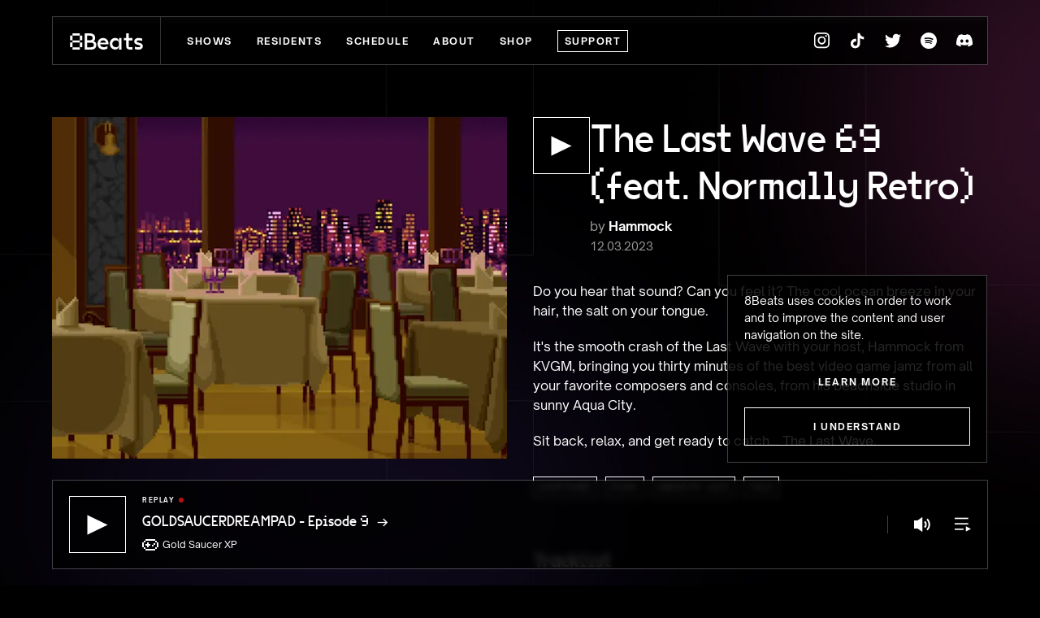

--- FILE ---
content_type: text/html; charset=utf-8
request_url: https://8beats.co/shows/the-last-wave-69
body_size: 23340
content:
<!DOCTYPE html><html lang="en"><head><meta charSet="utf-8"/><meta name="viewport" content="width=device-width, initial-scale=1, shrink-to-fit=no"/><link rel="canonical" href="https://8beats.co/shows/the-last-wave-69"/><link rel="shortcut icon" href="/favicon.ico"/><link rel="apple-touch-icon" href="/apple-touch-icon.png"/><link rel="icon" href="/favicon.png"/><link rel="preload" as="font" href="/fonts/vg5000-regular.woff2" type="font/woff2" crossorigin="anonymous"/><link rel="preload" as="font" href="/fonts/OpenSauceSans-Regular.woff2" type="font/woff2" crossorigin="anonymous"/><link rel="preload" as="font" href="/fonts/OpenSauceSans-Bold.woff2" type="font/woff2" crossorigin="anonymous"/><link rel="preload" as="font" href="/fonts/OpenSauceSans-SemiBold.woff2" type="font/woff2" crossorigin="anonymous"/><link rel="dns-prefetch" href="https://proxy.radiojar.com/"/><link rel="preconnect" href="https://stream.radiojar.com/" crossorigin="true"/><link rel="preconnect" href="htpps://images.ctfassets.net" crossorigin="true"/><link rel="preconnect" href="https://www.mixcloud.com/" crossorigin="true"/><link rel="preconnect" href="https://w.soundcloud.com/" crossorigin="true"/><link rel="dns-prefetch" href="https://stream.radiojar.com/"/><link rel="dns-prefetch" href="https://www.mixcloud.com/"/><link rel="dns-prefetch" href="https://widget.mixcloud.com/"/><link rel="dns-prefetch" href="https://w.soundcloud.com/"/><link rel="dns-prefetch" href="https://widget.sndcdn.com/"/><link rel="dns-prefetch" href="https://vitals.vercel-insights.com/"/><link rel="manifest" href="/manifest.json"/><meta name="google-site-verification" content="usp4qDBUmNNKdAMrunk1nRU6ET3JT5U23UiEfDvt93s"/><meta property="version" content="2a640ae78181932593ce3da30e2be815688ae263"/><meta name="robots" content="index,follow"/><link type="text/plain" rel="author" href="https://8beats.co/humans.txt"/><meta name="application-name" content="8Beats"/><meta name="apple-mobile-web-app-title" content="8Beats"/><meta name="theme-color" content="#000"/><meta name="twitter:card" content="summary_large_image"/><meta name="twitter:site" content="@8beatsradio"/><meta name="twitter:site:id" content="@8beatsradio"/><meta name="twitter:creator" content="@8beatsradio"/><meta name="twitter:creator:id" content="@8beatsradio"/><meta property="og:keywords" content="8Beats Radio,Radio,Live Video Game Music Radio,Music Radio,Video Game Music"/><meta property="og:type" content="website"/><meta property="og:author" content="8Beats, @8beatsradio"/><meta property="og:url" content="https://8beats.co/shows/the-last-wave-69"/><meta property="og:locale" content="en-US"/><script type="application/ld+json">{"@context":"http://schema.org","@type":"Organization","url":"https://8beats.co","logo":"https://8beats.co/media/common/8beats.jpg","name":"8Beats","sameAs":["https://www.facebook.com/8beatsradio","https://www.instagram.com/8beatsradio/","https://twitter.com/8beatsradio","https://www.mixcloud.com/8beatsradio/","https://www.tiktok.com/@8beatsradio","https://discord.gg/EB9CFRacgN","https://open.spotify.com/user/31kozngz37nrja4qrllxkh775fvm"],"image":"https://8beats.co/media/common/8beats.jpg"}</script><title class="jsx-60c1b8b844d6929d jsx-1345730389">The Last Wave 69 (feat. Normally Retro) — 8Beats — Video game music live 24-7</title><meta name="description" content="Do you hear that sound? Can you feel it? The cool ocean breeze in your hair, the salt on your tongue. It&#x27;s the smooth crash of the Last Wave with your host, ..." class="jsx-60c1b8b844d6929d jsx-1345730389"/><meta property="og:title" content="The Last Wave 69 (feat. Normally Retro) — 8Beats — Video game music live 24-7" class="jsx-60c1b8b844d6929d jsx-1345730389"/><meta name="twitter:title" content="The Last Wave 69 (feat. Normally Retro) — 8Beats — Video game music live 24-7" class="jsx-60c1b8b844d6929d jsx-1345730389"/><meta property="og:description" content="Do you hear that sound? Can you feel it? The cool ocean breeze in your hair, the salt on your tongue. It&#x27;s the smooth crash of the Last Wave with your host, ..." class="jsx-60c1b8b844d6929d jsx-1345730389"/><meta name="twitter:description" content="Do you hear that sound? Can you feel it? The cool ocean breeze in your hair, the salt on your tongue. It&#x27;s the smooth crash of the Last Wave with your host, ..." class="jsx-60c1b8b844d6929d jsx-1345730389"/><meta property="og:url" content="https://8beats.co/shows/the-last-wave-69" class="jsx-60c1b8b844d6929d jsx-1345730389"/><meta property="og:image" content="https://8beats.co/_next/image?url=https%3A%2F%2Fimages.ctfassets.net%2Fjd1mlth317j4%2F17B6Yllv41w6oFokTtCbLK%2Fcce1bcee9feb47e6a9d64fe9a8e4cac2%2Flast-wave-69-site.png&amp;w=828&amp;q=75" class="jsx-60c1b8b844d6929d jsx-1345730389"/><meta property="og:image:width" content="828" class="jsx-60c1b8b844d6929d jsx-1345730389"/><meta property="og:image:height" content="622" class="jsx-60c1b8b844d6929d jsx-1345730389"/><meta name="twitter:image" content="https://8beats.co/_next/image?url=https%3A%2F%2Fimages.ctfassets.net%2Fjd1mlth317j4%2F17B6Yllv41w6oFokTtCbLK%2Fcce1bcee9feb47e6a9d64fe9a8e4cac2%2Flast-wave-69-site.png&amp;w=828&amp;q=75" class="jsx-60c1b8b844d6929d jsx-1345730389"/><script type="application/ld+json" class="jsx-60c1b8b844d6929d jsx-1345730389">{"@context":"https://schema.org","@type":"BreadcrumbList","itemListElement":[{"@type":"ListItem","position":1,"name":"Shows","item":"https://8beats.co/shows"},{"@type":"ListItem","position":2,"name":"The Last Wave 69 (feat. Normally Retro)","item":"https://8beats.co/shows/the-last-wave-69"}]}</script><script type="application/ld+json" class="jsx-60c1b8b844d6929d jsx-1345730389">{"@context":"https://schema.org","@type":"NewsArticle","headline":"The Last Wave 69 (feat. Normally Retro)","image":["https://8beats.co/_next/image?url=https%3A%2F%2Fimages.ctfassets.net%2Fjd1mlth317j4%2F17B6Yllv41w6oFokTtCbLK%2Fcce1bcee9feb47e6a9d64fe9a8e4cac2%2Flast-wave-69-site.png&w=828&q=75"],"datePublished":"2023-03-12T00:00:00.000+01:00","author":[{"@type":"Person","name":"Hammock","url":"https://8beats.co/residents/hammock"}]}</script><script type="application/ld+json" class="jsx-60c1b8b844d6929d jsx-1345730389">{"@context":"https://schema.org","@type":"MusicPlaylist","name":"The Last Wave 69 (feat. Normally Retro)","potentialAction":{"@type":"ListenAction","target":"https://8beats.co/shows/the-last-wave-69"},"track":[{"@type":"MusicRecording","byArtist":{"@type":"MusicGroup","name":"Unknown"},"inAlbum":{"@type":"MusicAlbum","name":"Formula X Yosen Han"},"name":"Max Speed","acquireLicensePage":""},{"@type":"MusicRecording","byArtist":{"@type":"MusicGroup","name":"Kazuhide Nakagami"},"inAlbum":{"@type":"MusicAlbum","name":"White Album: Tsuzurareru Fuyu no Omoide"},"name":"Yayoi Shinozuka","acquireLicensePage":"https://vgmdb.net/album/19377"},{"@type":"MusicRecording","byArtist":{"@type":"MusicGroup","name":"Yoko Wada"},"inAlbum":{"@type":"MusicAlbum","name":"Fred Couples Golf"},"name":"BGM 5","acquireLicensePage":""},{"@type":"MusicRecording","byArtist":{"@type":"MusicGroup","name":"Tony Trippi"},"inAlbum":{"@type":"MusicAlbum","name":"Scrabble Complete"},"name":"Left Turn","acquireLicensePage":""},{"@type":"MusicRecording","byArtist":{"@type":"MusicGroup","name":"Hayato Matsuo"},"inAlbum":{"@type":"MusicAlbum","name":"Centre Court Tennis"},"name":"Dressing Room","acquireLicensePage":""},{"@type":"MusicRecording","byArtist":{"@type":"MusicGroup","name":"Katsuhiro Hayashi"},"inAlbum":{"@type":"MusicAlbum","name":"Aguri Suzuki F1 Super Driving"},"name":"Title","acquireLicensePage":""},{"@type":"MusicRecording","byArtist":{"@type":"MusicGroup","name":"Toshiya Yamanaka"},"inAlbum":{"@type":"MusicAlbum","name":"Star Cruiser"},"name":"The Great Red Spot","acquireLicensePage":"https://vgmdb.net/album/8679"},{"@type":"MusicRecording","byArtist":{"@type":"MusicGroup","name":"Kenji Kojima & Atsuyoshi Isemura"},"inAlbum":{"@type":"MusicAlbum","name":"Rosario to Vampire: Tanabata's Miss Yokai Academy"},"name":"Map","acquireLicensePage":""},{"@type":"MusicRecording","byArtist":{"@type":"MusicGroup","name":"Yoshihisa Tomabechi, Mark Soskin & Kazumasa Mitsui"},"inAlbum":{"@type":"MusicAlbum","name":"Leading Company"},"name":"Tune 6","acquireLicensePage":""},{"@type":"MusicRecording","byArtist":{"@type":"MusicGroup","name":"Unknown"},"inAlbum":{"@type":"MusicAlbum","name":"Konjiki no Gashbell!! Yuujou no Tag Battle Full Power"},"name":"BGM 27","acquireLicensePage":""}]}</script><link rel="preload" as="image" imageSrcSet="https://images.ctfassets.net/jd1mlth317j4/17B6Yllv41w6oFokTtCbLK/cce1bcee9feb47e6a9d64fe9a8e4cac2/last-wave-69-site.png?fm=webp&amp;w=256&amp;q=80 256w, https://images.ctfassets.net/jd1mlth317j4/17B6Yllv41w6oFokTtCbLK/cce1bcee9feb47e6a9d64fe9a8e4cac2/last-wave-69-site.png?fm=webp&amp;w=384&amp;q=80 384w, https://images.ctfassets.net/jd1mlth317j4/17B6Yllv41w6oFokTtCbLK/cce1bcee9feb47e6a9d64fe9a8e4cac2/last-wave-69-site.png?fm=webp&amp;w=560&amp;q=80 560w, https://images.ctfassets.net/jd1mlth317j4/17B6Yllv41w6oFokTtCbLK/cce1bcee9feb47e6a9d64fe9a8e4cac2/last-wave-69-site.png?fm=webp&amp;w=768&amp;q=80 768w, https://images.ctfassets.net/jd1mlth317j4/17B6Yllv41w6oFokTtCbLK/cce1bcee9feb47e6a9d64fe9a8e4cac2/last-wave-69-site.png?fm=webp&amp;w=828&amp;q=80 828w, https://images.ctfassets.net/jd1mlth317j4/17B6Yllv41w6oFokTtCbLK/cce1bcee9feb47e6a9d64fe9a8e4cac2/last-wave-69-site.png?fm=webp&amp;w=992&amp;q=80 992w" imageSizes="(min-width: 1440px) 640px, (min-width: 1400px) 576px, (min-width: 992px) 41vw, calc(100vw - 40px)" fetchpriority="high"/><meta name="next-head-count" content="55"/><link rel="preload" href="/_next/static/css/f8ecf10cbe5b88df.css" as="style"/><link rel="stylesheet" href="/_next/static/css/f8ecf10cbe5b88df.css" data-n-g=""/><link rel="preload" href="/_next/static/css/7f64340a9bca74c6.css" as="style"/><link rel="stylesheet" href="/_next/static/css/7f64340a9bca74c6.css" data-n-p=""/><noscript data-n-css=""></noscript><script defer="" nomodule="" src="/_next/static/chunks/polyfills-42372ed130431b0a.js"></script><script src="/_next/static/chunks/webpack-674ec197b538d0c9.js" defer=""></script><script src="/_next/static/chunks/framework-a49a70a2dacb2bf5.js" defer=""></script><script src="/_next/static/chunks/main-afcbd5bd1be533c5.js" defer=""></script><script src="/_next/static/chunks/pages/_app-aee62c9978e7cfaf.js" defer=""></script><script src="/_next/static/chunks/464-2e99cb8827fe8bfd.js" defer=""></script><script src="/_next/static/chunks/32-300d7b0006a73ae1.js" defer=""></script><script src="/_next/static/chunks/713-175a991e8234b074.js" defer=""></script><script src="/_next/static/chunks/pages/shows/%5Bslug%5D-f39ade11c5ab3827.js" defer=""></script><script src="/_next/static/3hCNy12kxYbxPrD5atuO4/_buildManifest.js" defer=""></script><script src="/_next/static/3hCNy12kxYbxPrD5atuO4/_ssgManifest.js" defer=""></script><style id="__jsx-2152993272">footer.jsx-2152993272{position:fixed;height:9.8rem;bottom:0px;left:0;right:0;z-index:4;content-visibility:visible;border:1px solid transparent;-webkit-transform:translatez(0);-moz-transform:translatez(0);-ms-transform:translatez(0);-o-transform:translatez(0);transform:translatez(0);overflow:false}.FooterContainer.jsx-2152993272{width:100%;padding:2rem;background-color:rgba(0,0,0,1);-webkit-backdrop-filter:blur(4px);backdrop-filter:blur(4px)}@media only screen and (min-width:992px){footer.jsx-2152993272{height:11rem;bottom:20px;margin-left:64px;margin-right:64px;border-color:rgba(255,255,255,.25)}footer.jsx-2152993272 .FooterContainer.jsx-2152993272{display:-webkit-box;display:-webkit-flex;display:-moz-box;display:-ms-flexbox;display:flex;height:100%;-webkit-box-align:center;-webkit-align-items:center;-moz-box-align:center;-ms-flex-align:center;align-items:center;background-color:rgba(0, 0, 0, 0.8);-webkit-box-pack:justify;-webkit-justify-content:space-between;-moz-box-pack:justify;-ms-flex-pack:justify;justify-content:space-between}}</style><style id="__jsx-2490543780">.Footer .SocialLinks{display:none}@media only screen and (min-width:992px){.Footer .SocialLinks{display:-webkit-box;display:-webkit-flex;display:-moz-box;display:-ms-flexbox;display:flex;margin-left:2rem;-webkit-box-flex:0;-webkit-flex:0 1 auto;-moz-box-flex:0;-ms-flex:0 1 auto;flex:0 1 auto}.Footer .SocialLinks a{margin:0}}</style><style id="__jsx-56918ffeb85e18e9">.icon.jsx-56918ffeb85e18e9{width:9.2rem;height:2rem}a.jsx-56918ffeb85e18e9{display:block;z-index:11}span.jsx-56918ffeb85e18e9{display:none}</style><style id="__jsx-358504924">a.jsx-358504924{display:inline-block;text-transform:uppercase;line-height:1.7rem;letter-spacing:.15rem;margin-left:1.5rem;margin-right:1.5rem;margin-bottom:4rem;font-weight:700;-webkit-transition:opacity 0.2s ease-out;-moz-transition:opacity 0.2s ease-out;-o-transition:opacity 0.2s ease-out;transition:opacity 0.2s ease-out}a.jsx-358504924:hover{opacity:0.6}span.jsx-358504924{padding:.4rem 0;border-bottom:1px solid transparent}</style><style id="__jsx-1756436694">a.jsx-1756436694{display:inline-block;padding:.4rem 0;text-transform:uppercase;line-height:1.7rem;letter-spacing:.15rem;margin-left:1.5rem;margin-right:1.5rem;margin-bottom:4rem;font-weight:700;border:1px solid #fff;padding-left:.8rem;padding-right:.8rem;-webkit-transition:opacity.2s ease-out;-moz-transition:opacity.2s ease-out;-o-transition:opacity.2s ease-out;transition:opacity.2s ease-out}a.jsx-1756436694:hover{color:#000;background-color:#fff;-webkit-transition:background-color.2s ease-out,color.2s ease-out;-moz-transition:background-color.2s ease-out,color.2s ease-out;-o-transition:background-color.2s ease-out,color.2s ease-out;transition:background-color.2s ease-out,color.2s ease-out}</style><style id="__jsx-c3d24d0a3e7045d6">nav.jsx-f7fe7155862193ef{display:-webkit-box;display:-webkit-flex;display:-moz-box;display:-ms-flexbox;display:flex;-webkit-box-orient:vertical;-webkit-box-direction:normal;-webkit-flex-direction:column;-moz-box-orient:vertical;-moz-box-direction:normal;-ms-flex-direction:column;flex-direction:column;text-align:center}</style><style id="__jsx-f7f821f76e5b9dc8">.MenuLinks{display:-webkit-box;display:-webkit-flex;display:-moz-box;display:-ms-flexbox;display:flex;-webkit-box-orient:vertical;-webkit-box-direction:normal;-webkit-flex-direction:column;-moz-box-orient:vertical;-moz-box-direction:normal;-ms-flex-direction:column;flex-direction:column;text-align:center}.MenuLinks a:first-of-type{margin-left:0}.MenuLinks a:last-of-type{margin-right:0}</style><style id="__jsx-4016957366">div.jsx-4016957366{display:-webkit-box;display:-webkit-flex;display:-moz-box;display:-ms-flexbox;display:flex;-webkit-box-pack:center;-webkit-justify-content:center;-moz-box-pack:center;-ms-flex-pack:center;justify-content:center;-webkit-box-align:center;-webkit-align-items:center;-moz-box-align:center;-ms-flex-align:center;align-items:center;font-size:0}a.jsx-4016957366{display:-webkit-inline-box;display:-webkit-inline-flex;display:-moz-inline-box;display:-ms-inline-flexbox;display:inline-flex;-webkit-box-align:center;-webkit-align-items:center;-moz-box-align:center;-ms-flex-align:center;align-items:center;-webkit-box-pack:center;-webkit-justify-content:center;-moz-box-pack:center;-ms-flex-pack:center;justify-content:center;width:4.4rem;height:3.8rem}span.jsx-4016957366{display:none}.icon.jsx-4016957366{width:2rem;height:2rem}@media only screen and (min-width:992px){.twitter.jsx-4016957366{display:none}.discord.jsx-4016957366{margin-right:6px}}@media only screen and (min-width:1024px){.twitter.jsx-4016957366{display:-webkit-inline-box;display:-webkit-inline-flex;display:-moz-inline-box;display:-ms-inline-flexbox;display:inline-flex}}</style><style id="__jsx-4d909bdb19c54402">.icon.jsx-4d909bdb19c54402{width:2.4rem;height:2.4rem;margin-left:auto}.icon.is-opened.jsx-4d909bdb19c54402{width:2.4rem;height:2.4rem}button.jsx-4d909bdb19c54402{-webkit-appearance:none;-moz-appearance:none;-ms-appearance:none;appearance:none;background:none;height:4.4rem;width:4.4rem;z-index:11}span.jsx-4d909bdb19c54402{display:none}</style><style id="__jsx-219850801">.Menu.jsx-219850801{display:none;position:fixed;background-color:#000;top:0px;bottom:0;left:0;right:0;height:100vh;height:-webkit-calc(100vh - 6.4rem - 10rem);height:-moz-calc(100vh - 6.4rem - 10rem);height:calc(100vh - 6.4rem - 10rem);padding-top:6.3rem;z-index:-1}.Menu.is-opened.jsx-219850801{display:-webkit-box;display:-webkit-flex;display:-moz-box;display:-ms-flexbox;display:flex;-webkit-box-orient:vertical;-webkit-box-direction:normal;-webkit-flex-direction:column;-moz-box-orient:vertical;-moz-box-direction:normal;-ms-flex-direction:column;flex-direction:column;-webkit-box-pack:center;-webkit-justify-content:center;-moz-box-pack:center;-ms-flex-pack:center;justify-content:center;z-index:10}.Menu.jsx-219850801:after{content:"";display:block;background-color:inherit;position:absolute;top:100%;height:100%;width:100%}.MenuContainer.jsx-219850801{padding:2rem 2rem 2rem 2rem;margin-top:auto;margin-bottom:auto}</style><style id="__jsx-f22ebd4d88e41ce4">.Menu .SocialLinks{justify-self:flex-end}.Menu .MenuLinks a,.Menu .SocialLinks a{-webkit-transition:none;-moz-transition:none;-o-transition:none;transition:none}.Menu .MenuLinks a:first-of-type{margin-left:1.5rem}.Menu .MenuLinks a:last-of-type{margin-right:1.5rem}.Menu .MenuLinks .Donate{padding:1.2rem}.Menu .MenuLinks a:hover,.Menu .SocialLinks a:hover{opacity:1}</style><style id="__jsx-2272995917">.Header.jsx-2272995917{position:-webkit-sticky;position:sticky;height:6rem;top:0;background-color:rgba(0,0,0,18);border:1px solid transparent;z-index:3;content-visibility:visible;content-intrinsic-size:64px}.Header.jsx-2272995917>div.jsx-2272995917{display:-webkit-box;display:-webkit-flex;display:-moz-box;display:-ms-flexbox;display:flex;-webkit-box-pack:justify;-webkit-justify-content:space-between;-moz-box-pack:justify;-ms-flex-pack:justify;justify-content:space-between;-webkit-box-align:center;-webkit-align-items:center;-moz-box-align:center;-ms-flex-align:center;align-items:center;height:100%;-webkit-backdrop-filter:blur(4px);backdrop-filter:blur(4px)}@media only screen and (min-width:992px){.Header.jsx-2272995917{top:20px;margin-left:64px;margin-right:64px;background-color:rgba(0,0,0,.8);border-color:rgba(255,255,255,.25)}}</style><style id="__jsx-634654253">.Header .Logo{height:100%;padding:2rem;position:relative;z-index:11}.HeaderContainer>.SocialLinks,.HeaderContainer>.MenuLinks{display:none}.HeaderContainer>.MenuLinks a{margin-bottom:0;font-size:1.2rem}.HeaderContainer>.MenuButton{margin-right:2rem}@media only screen and (min-width:992px){.Header .Logo{border-right:1px solid#333}.HeaderContainer>.SocialLinks{display:block;position:relative;z-index:1;height:100%}.HeaderContainer>.SocialLinks a{height:100%}.HeaderContainer>.MenuLinks{display:block;margin-left:32px;margin-right:auto}.HeaderContainer>.SupportUsLink{display:-webkit-inline-box;display:-webkit-inline-flex;display:-moz-inline-box;display:-ms-inline-flexbox;display:inline-flex;width:auto;-webkit-box-flex:0;-webkit-flex:0 0 auto;-moz-box-flex:0;-ms-flex:0 0 auto;flex:0 0 auto;font-size:1.2rem;padding:.8rem}.HeaderContainer>.MenuButton{display:none}}</style><style id="__jsx-2971736700">p.jsx-2971736700{font-size:1.4rem;line-height:2.1rem;margin-top:.6rem}@media only screen and (min-width:992px){p.jsx-2971736700{font-size:1.6rem;line-height:2.4rem}}</style><style id="__jsx-50f90323170e18a5">time.jsx-50f90323170e18a5{font-size:1.4rem;line-height:150%}</style><style id="__jsx-4052079555">.icon.jsx-4052079555{margin:auto;width:2rem;height:2rem}@media only screen and (min-width:992px){.icon.jsx-4052079555{width:2.6rem;height:3.1rem}}</style><style id="__jsx-694701464">button.jsx-694701464{-webkit-box-flex:0;-webkit-flex:0 0 auto;-moz-box-flex:0;-ms-flex:0 0 auto;flex:0 0 auto;width:5.6rem;height:5.6rem;-webkit-appearance:none;-moz-appearance:none;-ms-appearance:none;appearance:none;border:1px solid #fff;color:#fff;padding:1px;background:none;-webkit-transition:background-color.2s ease-out,color.2s ease-out;-moz-transition:background-color.2s ease-out,color.2s ease-out;-o-transition:background-color.2s ease-out,color.2s ease-out;transition:background-color.2s ease-out,color.2s ease-out}button.jsx-694701464:hover{color:#000;background-color:#fff}button[data-light~="true"].jsx-694701464{border:none;width:100%;height:100%;color:#fff;background-color:initial}button[data-light~="true"].jsx-694701464:hover{}span.jsx-694701464{display:none}.icon.jsx-694701464{margin:auto}@media only screen and (min-width:992px){button.jsx-694701464{width:7rem;height:7rem}}</style><style id="__jsx-cf0e3eb1832c9904">ul.jsx-cf0e3eb1832c9904{font-size:0;margin-top:-1rem}li.jsx-cf0e3eb1832c9904{display:inline-block;margin-right:1rem;margin-top:1rem}</style><style id="__jsx-1f43efb221a1d60">span.jsx-1f43efb221a1d60{width:4.2rem;min-width:4.2rem;margin-right:2rem;-webkit-transition:opacity.2s ease-out;-moz-transition:opacity.2s ease-out;-o-transition:opacity.2s ease-out;transition:opacity.2s ease-out}span.jsx-1f43efb221a1d60:hover{opacity:.6}</style><style id="__jsx-55528915">.icon.jsx-55528915{width:2rem;height:2rem}a.jsx-55528915{display:-webkit-inline-box;display:-webkit-inline-flex;display:-moz-inline-box;display:-ms-inline-flexbox;display:inline-flex;height:2.2rem;-webkit-box-align:center;-webkit-align-items:center;-moz-box-align:center;-ms-flex-align:center;align-items:center;-webkit-align-self:center;-ms-flex-item-align:center;align-self:center;height:100%;white-space:nowrap;margin-left:4rem}span.jsx-55528915{display:none;font-size:.8rem;line-height:1rem;text-transform:uppercase;font-weight:700;margin-right:1rem;letter-spacing:.15rem}@media only screen and (min-width:992px){span.jsx-55528915{display:inline}}</style><style id="__jsx-68be54ae08ca46ca">ul.jsx-68be54ae08ca46ca{margin:2rem 0}li.jsx-68be54ae08ca46ca{padding:1.5rem 0;border-bottom:1px solid rgba(255,255,255,.25);display:-webkit-inline-box;display:-webkit-inline-flex;display:-moz-inline-box;display:-ms-inline-flexbox;display:inline-flex;width:100%;-webkit-box-pack:justify;-webkit-justify-content:space-between;-moz-box-pack:justify;-ms-flex-pack:justify;justify-content:space-between}li.jsx-68be54ae08ca46ca div.jsx-68be54ae08ca46ca{font-size:0;margin-right:auto}</style><style id="__jsx-6ffec670b4620ea0">p.jsx-6ffec670b4620ea0{font-size:1.4rem;line-height:2.1rem}</style><style id="__jsx-3664465042">.ShowCard__ImageContainer.jsx-3664465042{position:relative;width:100%;overflow:hidden;cursor:pointer;aspect-ratio:4/3}@supports not (aspect-ratio:auto){.ShowCard__ImageContainer.jsx-3664465042{padding-top:75%;height:0;position:relative;overflow:hidden}}.ShowCard__ImageContainer.jsx-3664465042::after{content:"";display:block;position:absolute;inset:0;top:0;bottom:0;left:0;right:0;background-color:rgba(0,0,0,.5);opacity:0;-webkit-transition:opacity.2s ease-out;-moz-transition:opacity.2s ease-out;-o-transition:opacity.2s ease-out;transition:opacity.2s ease-out;z-index:1}.ShowCard.jsx-3664465042 img.jsx-3664465042{width:100%;height:100%;-o-object-fit:cover;object-fit:cover;-o-object-position:center;object-position:center;z-index:1}.ShowCard--mini.jsx-3664465042{grid-template-columns:9.6rem 1fr;-webkit-column-gap:16px;-moz-column-gap:16px;column-gap:16px;height:6.9rem}.ShowCard--mini.jsx-3664465042>a.jsx-3664465042{}.ShowCard--mini.jsx-3664465042 .ShowCard__ImageContainer.jsx-3664465042{aspect-ratio:96/69}.ShowCard--mini.jsx-3664465042 .ShowCard__Content.jsx-3664465042{overflow:hidden;padding-top:0}.ShowCard--mini.jsx-3664465042 .ShowCard__Title.jsx-3664465042{font-size:2.2rem;line-height:2.6rem}.ShowCard--mini.jsx-3664465042 .ShowCard__Title.jsx-3664465042>*.jsx-3664465042{white-space:nowrap;-o-text-overflow:ellipsis;text-overflow:ellipsis;overflow:hidden;max-width:100%}.ShowCard--mini.jsx-3664465042 .Tags.jsx-3664465042{display:none}@media only screen and (min-width:992px){.ShowCard--mini.jsx-3664465042{grid-template-columns:10.6rem 1fr;height:7.6rem}.ShowCard--mini.jsx-3664465042 .ShowCard__ImageContainer.jsx-3664465042{aspect-ratio:106/76}}</style><style id="__jsx-486955846">.ShowCard{display:inline-grid;grid-template-rows:-webkit-max-content;grid-template-rows:max-content;-webkit-transition:background-color.2s ease-out;-moz-transition:background-color.2s ease-out;-o-transition:background-color.2s ease-out;transition:background-color.2s ease-out}.ShowCard .DateTime{margin-top:8px}.ShowCard:hover .ShowCard__ImageContainer::after,.ShowCard.is-playing .ShowCard__ImageContainer::after{opacity:1}.ShowCard__Content{display:-webkit-box;display:-webkit-flex;display:-moz-box;display:-ms-flexbox;display:flex;-webkit-box-pack:start;-webkit-justify-content:flex-start;-moz-box-pack:start;-ms-flex-pack:start;justify-content:flex-start;-webkit-box-orient:vertical;-webkit-box-direction:normal;-webkit-flex-direction:column;-moz-box-orient:vertical;-moz-box-direction:normal;-ms-flex-direction:column;flex-direction:column;height:100%;padding-top:1.6rem}.ShowCard__Content>div:first-of-type{}.ShowCard__Title{display:block;font-weight:normal;font-size:2rem;font-family:'VG5000', monospace;line-height:2.4rem}.Tags{margin-top:auto}.ShowCard--mini .ShowCard__Content{-webkit-box-pack:center;-webkit-justify-content:center;-moz-box-pack:center;-ms-flex-pack:center;justify-content:center}.ShowCard--mini .ShowCard__Content>div:first-of-type{margin-bottom:0}</style><style id="__jsx-3505503966">.ShowCard .ShowCard__ImageContainer button{display:none;position:absolute;bottom:1.6rem;left:1.6rem;z-index:2;visibility:hidden}.ShowCard .ShowCard__ImageContainer button[data-light~="true"]{display:block;top:0;left:0;right:0;bottom:0}.ShowCard:hover .ShowCard__ImageContainer button,.ShowCard.is-playing .ShowCard__ImageContainer button{visibility:visible}.ShowCard--mini .Artists{display:none}@media only screen and (min-width:992px){.ShowCard .ShowCard__ImageContainer button{display:block}}.ShowCard--mini .ShowCard__Content time{margin-bottom:.4rem}</style><style id="__jsx-219757425">.Stack.jsx-219757425{}.StackContainer.jsx-219757425{display:-webkit-box;display:-webkit-flex;display:-moz-box;display:-ms-flexbox;display:flex;-webkit-flex-wrap:nowrap;-ms-flex-wrap:nowrap;flex-wrap:nowrap;overflow:visible;gap:1.6rem;overflow:hidden;overflow-x:overlay;-webkit-scroll-snap-type:x mandatory;-ms-scroll-snap-type:x mandatory;scroll-snap-type:x mandatory;overscroll-behavior-x:contain}.StackContainer.jsx-219757425::-webkit-scrollbar{display:none;width:8px;height:8px}.StackContainer.jsx-219757425::-webkit-scrollbar-track{background:transparent;background-color:var(--slider-background)}.StackContainer.jsx-219757425::-webkit-scrollbar-thumb{background:transparent}@media only screen and (min-width:768px){.StackContainer.jsx-219757425{gap:3.2rem}}</style><style id="__jsx-2712075870">.Stack .StackContainer>.Card,.Stack .StackContainer>.ShowCard{-webkit-box-flex:1;-webkit-flex:1 0 100%;-moz-box-flex:1;-ms-flex:1 0 100%;flex:1 0 100%;max-width:28rem;scroll-snap-align:start}@media only screen and (min-width:768px){.Stack .StackContainer>.Card,.Stack .StackContainer>.ShowCard{-webkit-box-flex:1;-webkit-flex:1 1 100%;-moz-box-flex:1;-ms-flex:1 1 100%;flex:1 1 100%;min-width:19.2rem;max-width:30.4rem}}</style><style id="__jsx-35afe8206a250353">section.jsx-35afe8206a250353 header.jsx-35afe8206a250353 a.jsx-35afe8206a250353{display:-webkit-inline-box;display:-webkit-inline-flex;display:-moz-inline-box;display:-ms-inline-flexbox;display:inline-flex;-webkit-box-align:center;-webkit-align-items:center;-moz-box-align:center;-ms-flex-align:center;align-items:center;font-size:1.2rem;line-height:1.5rem;text-transform:uppercase;letter-spacing:.15em;font-weight:700}</style><style id="__jsx-1345730389">.ImageContainer.jsx-1345730389{position:relative;aspect-ratio:320/240}.CaptionContainer.jsx-1345730389{margin-top:8px}@media only screen and (min-width:992px){.ImageContainer.jsx-1345730389{aspect-ratio:640/480}}@supports not (aspect-ratio:auto){.ImageContainer.jsx-1345730389{padding-top:75%;height:0;position:relative;overflow:hidden}}</style><style id="__jsx-60c1b8b844d6929d">.Post .MainContent+.Tags{margin-bottom:64px}</style></head><body><div id="__next"><svg xmlns="http://www.w3.org/2000/svg" width="0" height="0" style="visibility:hidden;position:absolute;left:-9999px;overflow:hidden"><defs><symbol id="icon-8Beats-logo" viewBox="0 0 103 23" fill="white"><path d="M3.5 0v3.3h10.4V0H3.5ZM0 3.3v6.6h3.5V3.3H0Zm13.9 0v6.6h3.4V3.3H14ZM3.5 9.9V13h10.4v-3H3.5ZM0 13v6.6h3.5V13H0Zm13.9 0v6.6h3.4V13H14ZM3.5 19.7V23h10.4v-3.3H3.5Zm29.8-8.6c1.5-.9 2.2-2.4 2.2-4.5 0-4.1-2.6-6.6-7.8-6.6h-7v23h8.7c5.2 0 7.8-2.5 7.8-6.6 0-2.9-1.3-4.5-3.9-5.3Zm-5.6-7.8c2.6 0 4.3.8 4.3 3.3 0 2.4-1.7 3.3-4.3 3.3h-3.5V3.3h3.5Zm1.7 16.4h-5.2v-6.6h5.2c2.6 0 4.3.9 4.3 3.3 0 2.5-1.7 3.3-4.3 3.3Zm25.1-4.9c0-5-3.4-8.2-7.8-8.2-4.3 0-7.8 3.3-7.8 8.2 0 5 3.5 8.2 8.7 8.2 3.5 0 5.2-1.6 5.2-1.6V18s-1.7 1.6-5.2 1.6c-2.4 0-4.8-1.4-5.1-4h12v-1Zm-7.8-5c2.1 0 3.7 1.1 4.2 3.3h-8.3c.5-2.2 2-3.2 4.1-3.2Zm22.5-3.2V13c0-4-1.7-6.5-5.2-6.5-4.3 0-7.7 3.3-7.7 8.2 0 5 3.4 8.2 7.7 8.2 3.5 0 5.2-2.5 5.2-6.6V23h3.5V6.6h-3.5ZM65 19.7c-2.6 0-5.2-1.6-5.2-5 0-3.2 2.6-4.8 5.2-4.8s4.3 1.6 4.3 4.9c0 3.3-1.7 5-4.3 5Zm23.3-9.8V6.6H83V0h-3.5v6.6h-3.4v3.3h3.4V18c0 3.3 1.8 4.9 5.2 4.9h3.5v-3.3H83V10h5.2ZM103 18c0-5.7-8.7-4-8.7-6.5 0-.8 1-1.6 2.6-1.6 2.6 0 5.2.8 5.2.8V7.4s-2.6-.8-5.2-.8c-3.4 0-6 1.6-6 4.9 0 5.8 8.6 4.1 8.6 6.6 0 .8-.8 1.6-2.6 1.6-2.6 0-5.2-.8-5.2-.8v3.3s2.6.8 5.2.8c3.5 0 6.1-1.6 6.1-5Z"></path></symbol><symbol id="icon-menu" viewBox="0 0 24 24" fill="white"><rect y="3" width="24" height="2"></rect><rect y="11" width="24" height="2"></rect><rect y="19" width="24" height="2"></rect></symbol><symbol id="icon-menu-close" viewBox="0 0 24 24" fill="white"><rect x="2.10059" y="20.3848" width="26" height="2" transform="rotate(-45 2.10059 20.3848)"></rect><rect x="3.51465" y="2" width="26" height="2" transform="rotate(45 3.51465 2)"></rect></symbol><symbol id="icon-support" viewBox="0 0 16 13" fill="#E31616"><path d="M13.7143 0H9.14286V2.16667H6.85714V0H2.28571V2.16667H4.57143V4.33333H2.28571V2.16667H0V6.5H2.28571V8.66667H4.57143V10.8333H6.85714V13H9.14286V10.8333H11.4286V8.66667H13.7143V6.5H16V2.16667H13.7143V0Z"></path></symbol><svg width="24" height="24" xmlns="http://www.w3.org/2000/svg"><path d="m11.01.89-.56.07A12.05 12.05 0 0 0 .08 11.35c-.08.57-.08 2.59 0 3.16a12.08 12.08 0 0 0 9.87 10.33l.2.03v-8.45H7.08v-3.49h3.05v-1.6c0-1.13.02-1.71.07-2.03.32-2.11 1.6-3.4 3.7-3.68a13.17 13.17 0 0 1 3.45.19c.01 0 .02.67.02 1.48v1.49h-.9c-1 0-1.35.06-1.74.27-.4.21-.68.63-.79 1.13-.03.16-.05.76-.05 1.5v1.25h1.67c.91 0 1.66 0 1.66.02l-.19 1.26a76.1 76.1 0 0 0-.32 2.17c0 .02-.64.04-1.41.04h-1.4v8.45l.2-.03.85-.2a12.06 12.06 0 0 0 8.84-9.26 9.4 9.4 0 0 0 .22-2.45 11.92 11.92 0 0 0-3.5-8.54A11.96 11.96 0 0 0 13.77.97C13.34.9 11.35.84 11.01.89Z"></path></svg><symbol id="icon-facebook" viewBox="0 0 24 24" fill="white"><path d="m11.01.89-.56.07A12.05 12.05 0 0 0 .08 11.35c-.08.57-.08 2.59 0 3.16a12.08 12.08 0 0 0 9.87 10.33l.2.03v-8.45H7.08v-3.49h3.05v-1.6c0-1.13.02-1.71.07-2.03.32-2.11 1.6-3.4 3.7-3.68a13.17 13.17 0 0 1 3.45.19c.01 0 .02.67.02 1.48v1.49h-.9c-1 0-1.35.06-1.74.27-.4.21-.68.63-.79 1.13-.03.16-.05.76-.05 1.5v1.25h1.67c.91 0 1.66 0 1.66.02l-.19 1.26a76.1 76.1 0 0 0-.32 2.17c0 .02-.64.04-1.41.04h-1.4v8.45l.2-.03.85-.2a12.06 12.06 0 0 0 8.84-9.26 9.4 9.4 0 0 0 .22-2.45 11.92 11.92 0 0 0-3.5-8.54A11.96 11.96 0 0 0 13.77.97C13.34.9 11.35.84 11.01.89Z"></path></symbol><symbol id="icon-instagram" viewBox="0 0 25 25" fill="white"><path d="M6.7 0c-3 .5-5.2 2.8-5.6 5.8v12.4A6.6 6.6 0 0 0 6.8 24h12.4c3-.4 5.3-2.7 5.7-5.7V5.8c-.4-3-2.7-5.3-5.7-5.7H6.7Zm12 2.2a4 4 0 0 1 2.9 1.3c.7.8 1.1 1.7 1.2 2.8v11.4a4.4 4.4 0 0 1-4.1 4.1H7.3a4 4 0 0 1-2.9-1.3 4.4 4.4 0 0 1-1.2-2.8V6.3a4 4 0 0 1 1.3-2.9c.7-.7 1.7-1.1 2.7-1.2h11.5Z"></path><path d="M18.9 4.1c-.4.2-.7.5-.9.8a1.5 1.5 0 1 0 3 .6c0-1-1.1-1.8-2.1-1.4Zm-6.7 1.8a6 6 0 0 0-3.6 1.7 6.2 6.2 0 0 0 .6 9.3 6.2 6.2 0 0 0 8.2-.5 6.2 6.2 0 0 0-5.2-10.5ZM13.9 8c1.5.3 2.7 1.5 3 3 .2.5.2 1.3 0 1.8A4 4 0 0 1 13 16c-.7 0-1.2 0-1.8-.4A4 4 0 0 1 9.1 13c-.2-.5-.2-1.3 0-1.8a4.1 4.1 0 0 1 3-3c.5-.2 1.3-.2 1.8 0Z"></path></symbol><symbol id="icon-mixcloud" viewBox="0 0 24 24" fill="white"><path d="M0 12v10h3.7V5.2L3.3 4l-.4-1a6.8 6.8 0 0 1 1.3 0l.3 1 .9 4a857 857 0 0 0 3.2 13.8v.2h6.8v-.2A1384.5 1384.5 0 0 0 18.6 8l1-4 .2-1H21l-.3 1-.4 1.2V22H24V2h-7.3v.2l-.4 1.6-.7 3-.6 2.6-.4 2-.5 2.1c0 .5-.3 1.5-.5 2.2l-.4 2.1-.5 2.1-.2 1.2h-1v-.4L11 19l-.5-2.5-.5-2.2-.4-2-.5-2.5-.5-2.2-.5-2.2-.5-2.3c0-.6-.2-1-.2-1L3.8 2H0v10Z"></path></symbol><symbol id="icon-twitter" viewBox="0 0 24 24" fill="white"><path d="M16.1 2a5.1 5.1 0 0 0-4.3 6v.3h-.1A13.8 13.8 0 0 1 1.7 3l-.5 1C1 5 1 6.2 1.2 7.2c.4.9 1 1.7 1.7 2.3l.3.2H3c-.5 0-1.4-.2-1.9-.5L1 9.1v.3a5 5 0 0 0 1.4 3.3 5 5 0 0 0 2 1.3l.5.1h-.2a5 5 0 0 1-1.5.2h-.5l.4.8.8 1.1a5 5 0 0 0 3 1.5c.5 0 .5 0-.1.4A9.8 9.8 0 0 1 0 19.8l1.4.9A14 14 0 0 0 15 20a14.6 14.6 0 0 0 6.7-12.2V7l.4-.3a11.6 11.6 0 0 0 2-2.3l-.4.2a10.4 10.4 0 0 1-2.3.6l.3-.2a5.3 5.3 0 0 0 1.8-2.5l-.4.1-2.3 1h-.4l-.3-.2a5 5 0 0 0-4-1.4Z"></path></symbol><symbol id="icon-discord" viewBox="0 0 24 24" fill="white"><path d="M20.3 4a19.7 19.7 0 0 0-5-1.6l-.6 1.3c-1.8-.3-3.6-.3-5.4 0a12.8 12.8 0 0 0-.7-1.3 19.6 19.6 0 0 0-5 1.6A20.6 20.6 0 0 0 .1 17.8a19.8 19.8 0 0 0 6.1 3c.5-.6.9-1.3 1.2-2a13 13 0 0 1-1.9-1v-.1a10.4 10.4 0 0 0 .5-.3 14 14 0 0 0 12.1 0l.4.3v.1l-2 1a16.2 16.2 0 0 0 1.4 2 19.8 19.8 0 0 0 6-3 20.4 20.4 0 0 0-3.6-13.9ZM8 15c-1.2 0-2-1.1-2-2.4 0-1.4 1-2.5 2.1-2.5 1.2 0 2.2 1.1 2.2 2.5 0 1.3-1 2.4-2.2 2.4Zm8 0c-1.2 0-2.2-1.1-2.2-2.4 0-1.4 1-2.5 2.2-2.5 1.2 0 2.2 1.1 2.2 2.5 0 1.3-1 2.4-2.2 2.4Z"></path></symbol><symbol id="icon-tiktok" viewBox="0 0 32 32" fill="white"><path d="M16.7 1h4.8c.1 2 1 3.9 2.2 5.2A8.8 8.8 0 0 0 29 8.5v5c-1.9 0-3.7-.5-5.3-1.3l-2-1.1v11A9.5 9.5 0 0 1 20 27a9.3 9.3 0 0 1-7.3 4h-.5A9.4 9.4 0 0 1 3 22.6v-1.9a9.4 9.4 0 0 1 11-8.3h-.1v5.5c-.5-.2-1-.2-1.5-.2a4.3 4.3 0 0 0-4 2.8 4.9 4.9 0 0 0-.2 2 4.3 4.3 0 0 0 4.4 3.6 4 4 0 0 0 3.4-2c.3-.3.5-.8.5-1.3.2-2.2.1-4.5.1-6.7v-15z"></path></symbol><symbol id="icon-play" viewBox="0 0 20 20" fill="currentColor"><path d="M19.6001 9.99994L0.335811 19.3283L0.335812 0.671613L19.6001 9.99994Z"></path></symbol><symbol id="icon-pause" viewBox="0 0 16 20" fill="currentColor"><rect x="0.542969" y="0.0576172" width="4.97143" height="19.8857"></rect><rect x="10.4856" y="0.0571289" width="4.97143" height="19.8857"></rect></symbol><symbol id="icon-volume-level-2" viewBox="0 0 24 24" fill="currentColor"><path d="M5.25033 5.99906H0V18.0009H5.25033L12.252 23V1L5.25033 5.99906Z"></path><path d="M16.5925 6.78528C19.469 9.66171 19.469 14.3382 16.5925 17.2147L14.8262 15.4483C15.745 14.5295 16.2513 13.3032 16.2513 12.0019C16.2513 10.6968 15.745 9.4742 14.8299 8.55539L16.5925 6.78528Z"></path><path d="M20.1287 3.24878C24.9627 8.08283 24.959 15.9171 20.1287 20.7511L18.3623 18.9848C22.21 15.1333 22.2138 8.87038 18.3623 5.01889L20.1287 3.24878Z"></path></symbol><symbol id="icon-volume-level-1" viewBox="0 0 24 24" fill="currentColor"><path d="M5.25033 5.99906H0V18.0009H5.25033L12.252 23V1L5.25033 5.99906Z"></path><path d="M16.5925 6.78528C19.469 9.66171 19.469 14.3382 16.5925 17.2147L14.8262 15.4483C15.745 14.5295 16.2513 13.3032 16.2513 12.0019C16.2513 10.6968 15.745 9.4742 14.8299 8.55539L16.5925 6.78528Z"></path></symbol><symbol id="icon-volume-level-0" viewBox="0 0 24 24" fill="currentColor"><path d="M5.25033 5.99906H0V18.0009H5.25033L12.252 23V1L5.25033 5.99906Z"></path><rect x="15" y="9.41418" width="2" height="10" transform="rotate(-45 15 9.41418)"></rect><rect x="22.0713" y="8" width="2" height="10" transform="rotate(45 22.0713 8)"></rect></symbol><symbol id="icon-controller" viewBox="0 0 20 20" fill="currentColor"><rect x="4" y="3" width="12" height="2"></rect><rect x="4" y="15" width="12" height="2"></rect><rect x="2" y="5" width="2" height="2"></rect><rect x="14" y="8" width="2" height="2"></rect><rect x="12" y="10" width="2" height="2"></rect><rect x="6" y="7" width="2" height="6"></rect><rect x="4" y="11" width="2" height="6" transform="rotate(-90 4 11)"></rect><rect x="2" y="13" width="2" height="2"></rect><rect y="7" width="2" height="6"></rect><rect x="18" y="7" width="2" height="6"></rect><rect x="16" y="5" width="2" height="2"></rect><rect x="16" y="13" width="2" height="2"></rect></symbol><symbol id="icon-dropdown" viewBox="0 0 13 8"><path fill="currentColor" fill-rule="evenodd" clip-rule="evenodd" d="M6.26761 4.85352L1.87857 0.464478L0.464355 1.87869L4.85339 6.26773L4.85309 6.26803L6.2673 7.68225L12.0709 1.87869L10.6566 0.464478L6.26761 4.85352Z"></path></symbol><symbol id="icon-timezone" viewBox="0 0 24 24"><path d="M21.2 4.3v-.1A12 12 0 1 0 12 24a12 12 0 0 0 9.2-19.7ZM9.8 1.4c-1 1.2-1.8 3-2.5 5C6 6 5 5.4 4.2 4.6 5.7 3 7.6 2 9.8 1.4ZM3.4 5.6a9 9 0 0 0 3.6 2c-.3 1.2-.5 2.4-.5 3.8H1.3a11 11 0 0 1 2-5.8Zm-.2 12.6a10.7 10.7 0 0 1-2-5.6h5.3c0 1.2.1 2.4.4 3.5a9 9 0 0 0-3.7 2.1Zm.8 1c.7-.8 1.8-1.4 3.2-2a13 13 0 0 0 2.6 5.3A10 10 0 0 1 4 19.2Zm7.4 3.3a12 12 0 0 1-3-5.5c1-.2 2-.4 3-.4v5.9Zm0-7.1c-1.2 0-2.3.1-3.3.4l-.4-3.2h3.7v2.8Zm0-4H7.7c0-1.3.2-2.4.5-3.5 1 .2 2 .4 3.2.4v3Zm0-4.3c-1 0-2-.2-3-.4.9-2.6 2.2-4.4 3-5.1V7Zm11.4 4.3h-5.2c0-1.3-.3-2.6-.6-3.8a9 9 0 0 0 3.7-2c1.2 1.6 2 3.6 2 5.8Zm-3-6.8c-.6.8-1.7 1.4-3 1.8-.7-2-1.6-3.8-2.6-5C16.4 2 18.4 3 20 4.6Zm-7.2-3c1 .7 2.1 2.5 3 5.1l-3 .4V1.6Zm0 6.7c1.2 0 2.3-.2 3.3-.4.2 1 .4 2.3.4 3.5h-3.7v-3Zm0 4.3h3.7c0 1.2-.1 2.2-.4 3.2-1-.3-2.1-.4-3.3-.4v-2.8Zm0 9.9v-6l3 .5c-.7 2.8-2 4.8-3 5.5Zm1.6 0c1-1.1 2-3 2.6-5.2 1.4.5 2.6 1.1 3.2 2a11 11 0 0 1-5.8 3.3Zm6.6-4.3a8.6 8.6 0 0 0-3.7-2.1c.3-1.1.4-2.3.5-3.5h5.2c-.1 2.1-.9 4-2 5.6Z" fill="currentColor"></path></symbol><symbol id="icon-latest-tracks" viewBox="0 0 24 24" fill="currentColor"><path d="M24 18.5L16.5 22.3971L16.5 14.6029L24 18.5Z"></path><rect y="2" width="20" height="2"></rect><rect y="10" width="20" height="2"></rect><rect y="18" width="13" height="2"></rect></symbol><symbol id="icon-player-soundcloud" viewBox="0 0 20 20" fill="currentColor"><path d="M9.57 0h.84l.14.02c.5.06 1 .1 1.5.2a9.83 9.83 0 0 1 5.34 3.04 9.82 9.82 0 0 1 2.57 5.88l.04.43v.84l-.02.1c-.06.5-.09 1-.19 1.5a9.92 9.92 0 0 1-8.71 7.93l-.67.06H9.6l-.17-.02c-.4-.05-.8-.07-1.2-.14a9.98 9.98 0 0 1-8.18-8.96L0 10.43v-.86l.02-.11a9.86 9.86 0 0 1 2.2-5.74A9.93 9.93 0 0 1 9.14.04L9.57 0Zm6.16 9.66-.01-.05a3.78 3.78 0 0 0-5.11-3.13c-.17.07-.21.12-.21.3v6.68c0 .2.09.3.28.3h5.24c.32 0 .65.02.97-.03a2.13 2.13 0 1 0-1.17-4.07Zm-6.06.09-.03 1.4c-.03.79.06 1.57.08 2.36 0 .05.02.1.05.14a.2.2 0 0 0 .23.1c.11-.03.18-.1.2-.22l.03-.6c.02-.46.07-.91.07-1.37l-.08-3.34-.02-1.24c0-.2-.18-.3-.34-.22-.11.05-.14.15-.14.26l-.05 2.73Zm-.13.7H9.5l-.05-2.5-.01-.57c0-.14-.1-.23-.23-.23-.12 0-.2.09-.22.22v.06l-.05 2.76c0 .52-.03 1.04-.02 1.56 0 .46.04.93.06 1.4 0 .12 0 .25.02.38 0 .15.1.24.22.24.13 0 .22-.1.22-.25l.02-.26.06-1.62v-1.18Zm-.78-.42h-.01v-.35a291.28 291.28 0 0 0-.08-1.71c-.05-.1-.13-.12-.23-.1-.1.02-.15.1-.15.25-.03 1.1-.07 2.2-.08 3.3-.01.43.02.86.03 1.28l.05.84c0 .14.08.22.2.22.12 0 .2-.07.21-.21l.05-.8c.02-.34.05-.69.05-1.03 0-.57-.03-1.13-.04-1.7Zm-1.24.3H7.5v.44c-.05.93.02 1.85.07 2.78.01.13.09.21.2.2.1 0 .17-.07.18-.2l.08-1.15c.02-.24.04-.48.03-.72 0-.36-.02-.72-.03-1.07L8 8.83l-.03-.91c0-.1-.06-.16-.15-.18-.09-.02-.16.02-.2.1a.33.33 0 0 0-.03.13l-.06 2.36Zm-.24-.48-.06-1.98c0-.15-.06-.22-.17-.22-.11 0-.17.08-.18.22l-.07 2.82c-.01.37-.04.74-.03 1.12.02.58.07 1.17.1 1.75 0 .13.07.2.17.2s.17-.07.18-.2l.08-1.1c.02-.3.04-.6.04-.9 0-.57-.04-1.14-.06-1.7Zm-1.17.18c-.02.83-.09 1.69 0 2.55.03.33.04.67.06 1 0 .1.05.17.16.18.09 0 .16-.07.17-.19l.06-.88.06-1.04-.03-.84L6.49 8c0-.13-.06-.2-.16-.2s-.16.07-.16.2l-.06 2.03Zm-.28.1-.05-1.54-.02-.34c0-.08-.06-.13-.14-.13-.09 0-.14.04-.15.13v.1c-.02.37-.04.75-.04 1.12-.02.92-.12 1.84-.06 2.76l.1 1.37c0 .11.06.17.15.17.1-.01.14-.08.14-.17l.05-.67c.03-.44.08-.88.08-1.33 0-.49-.04-.98-.05-1.47Zm-.67.83L5.1 9.83l-.05-.92c0-.08-.05-.13-.14-.13-.08 0-.11.06-.12.13V9l-.11 2.21c-.01.2-.04.4-.02.61.03.6.08 1.18.12 1.78.01.08.03.16.14.17.1 0 .13-.08.14-.16 0-.16.02-.3.03-.46.06-.76.16-1.52.07-2.18Zm-.66.84v-.08a251.27 251.27 0 0 0-.16-1.68c0-.07-.03-.15-.12-.14-.09 0-.11.06-.12.14l-.05.6c-.02.46-.12.93-.07 1.4l.02.25.11 1.33c0 .04.06.1.1.11.07.03.11-.03.12-.1l.02-.2.15-1.63Zm-.7 0v-.12l-.13-1.35-.04-.44c-.01-.04-.06-.1-.1-.1-.07-.03-.1.03-.1.1l-.02.14-.1 1.22-.03.6c.01.3.05.59.07.88l.07.84c0 .07.02.15.1.14.09 0 .1-.07.11-.14l.05-.54.12-1.24Zm-.7-.02v-.06l-.16-1.57c0-.08 0-.16-.03-.24 0-.03-.05-.07-.07-.07-.03 0-.07.04-.08.07-.02.04-.02.09-.02.13l-.1 1.14c-.02.23-.06.46-.04.69.03.53.1 1.07.14 1.6 0 .07 0 .16.1.16s.08-.1.1-.16v-.02L3 12.7l.1-.92Zm-.68-.01-.03-.26-.16-1.26c0-.03-.05-.07-.07-.1-.03.03-.07.07-.07.1l-.13 1.07c-.02.17-.05.34-.04.51.04.47.1.94.17 1.41 0 .05.04.09.07.13l.08-.13v-.04l.12-.91.06-.52Zm-1.1 0 .05.36.07.54c0 .04.05.08.08.11l.07-.1.03-.2c.03-.32.15-.63.08-.97-.05-.22-.08-.45-.12-.68 0-.03-.04-.06-.06-.08a.18.18 0 0 0-.07.08c-.02.05-.02.1-.03.16l-.1.78Z"></path></symbol><symbol id="icon-player-mixcloud" viewBox="0 0 24 24" fill="white"><path d="M0 12v10h3.7V5.2L3.3 4l-.4-1a6.8 6.8 0 0 1 1.3 0l.3 1 .9 4a857 857 0 0 0 3.2 13.8v.2h6.8v-.2A1384.5 1384.5 0 0 0 18.6 8l1-4 .2-1H21l-.3 1-.4 1.2V22H24V2h-7.3v.2l-.4 1.6-.7 3-.6 2.6-.4 2-.5 2.1c0 .5-.3 1.5-.5 2.2l-.4 2.1-.5 2.1-.2 1.2h-1v-.4L11 19l-.5-2.5-.5-2.2-.4-2-.5-2.5-.5-2.2-.5-2.2-.5-2.3c0-.6-.2-1-.2-1L3.8 2H0v10Z"></path></symbol><symbol id="icon-arrow" viewBox="0 0 10 8" fill="currentColor"><rect x="0.554077" y="3.50391" width="8.5" height="1"></rect><rect x="6.26123" y="0.253906" width="5" height="1" transform="rotate(45 6.26123 0.253906)"></rect><rect x="5.55408" y="7.03906" width="5.28751" height="1" transform="rotate(-45 5.55408 7.03906)"></rect></symbol><symbol id="icon-music" viewBox="0 0 68 68" fill="currentColor"><path d="M67.2 0H19.2V48H0V67.2H19.2V57.6H28.8V28.8H57.6V48H38.4V67.2H57.6V57.6H67.2V0ZM57.6 19.2H28.8V9.6H57.6V19.2Z"></path></symbol><symbol id="icon-alien" viewBox="0 0 40 58" fill="currentColor"><path d="M40 23.2H22.8571V17.4H28.5714V11.6H34.2857V5.8H28.5714V0H11.4286V5.8H5.71429V11.6H11.4286V17.4H17.1429V23.2H0V40.6H5.71429V29H11.4286V46.4H5.71429V52.2H0V58H11.4286V52.2H17.1429V46.4H22.8571V52.2H28.5714V58H40V52.2H34.2857V46.4H28.5714V29H34.2857V40.6H40V23.2ZM17.1429 5.8H22.8571V11.6H17.1429V5.8Z"></path></symbol><symbol id="icon-star" viewBox="0 0 21 21" fill="currentColor"><path d="M11.7286 6.51409V0.799805H8.87148V6.51409H0.300049V9.37123H3.15719V12.2284H6.01433V15.0855H3.15719V20.7998H6.01433V17.9427H8.87148V15.0855H11.7286V17.9427H14.5858V20.7998H17.4429V15.0855H14.5858V12.2284H17.4429V9.37123H20.3V6.51409H11.7286Z"></path></symbol><symbol id="icon-heart" viewBox="0 0 21 21" fill="currentColor"><path d="M17.4429 3.65695V9.37123H14.5858V12.2284H11.7286V9.37123H14.5858V3.65695H17.4429V0.799805H11.7286V3.65695H8.87148V0.799805H3.87148V3.65695H0.300049V12.2284H3.15719V15.0855H6.01433V17.9427H8.87148V20.7998H11.7286V17.9427H14.5858V15.0855H17.4429V12.2284H20.3V3.65695H17.4429Z"></path></symbol><symbol id="icon-hand" viewBox="0 0 20 20" fill="currentColor"><path d="M7.3 2H5.5v1.8h1.8V2ZM3.6 3.8v3.7h1.9V3.8H3.6Zm5.5 1.8v3.7h1.8V5.6h1.8V3.8H7.3v1.8H9Zm3.6 3.7h1.8V7.5h1.9V5.6h-3.7v3.7Zm-7.2 3.6h1.8V7.5H5.5v1.8H1.8V11h3.7v1.8Zm12.7-3.6V7.5h-1.8v1.8h1.8Zm0 0v7.2H20V9.3h-1.8ZM0 11v1.8h1.8V11H0Zm11 3.6h1.7V11H11v3.6Zm3.5 0h1.9V11h-1.9v3.6ZM1.8 13v1.8h1.8V13H1.8Zm1.8 1.8v1.8h1.9v-1.8H3.6Zm1.9 3.7h12.7v-1.9H5.5v1.9Z"></path></symbol><symbol id="icon-planet" viewBox="0 0 21 21" fill="currentColor"><path d="M6 9.4v2.8h3V9.4h2.8V6.5H9V3.7h5.7V.8H6v2.9H3.2v2.8H.3v8.6h2.9V9.4H6Zm11.4-2.9V3.7h-2.8v5.7h2.8V15h2.9V6.5h-2.9Zm-2.8 5.7H8.9v2.9h2.8v2.8H6v2.9h8.6v-2.9h2.8v-2.8h-2.8v-2.9ZM3.2 15.1v2.8H6v-2.8H3.2Z"></path></symbol><symbol id="icon-mail" viewBox="0 0 50 39" fill="currentColor"><path d="M50 0H0V39H50V0ZM5.55556 33.4286V11.1429H11.1111V5.57143H38.8889V11.1429H44.4444V33.4286H5.55556ZM16.6667 16.7143V11.1429H11.1111V16.7143H16.6667ZM33.3333 16.7143H38.8889V11.1429H33.3333V16.7143ZM16.6667 16.7143V22.2857H22.2222V16.7143H16.6667ZM27.7778 22.2857H33.3333V16.7143H27.7778V22.2857ZM22.2222 27.8571H27.7778V22.2857H22.2222V27.8571Z"></path></symbol><symbol id="icon-phone" viewBox="0 0 50 50" fill="currentColor"><path d="M16.6667 16.6667V0H0V25H8.33333V16.6667H16.6667ZM16.6667 33.3333V25H8.33333V41.6667H25V33.3333H16.6667ZM33.3333 33.3333V41.6667H25V50H50V33.3333H33.3333Z"></path></symbol><symbol id="icon-chat" viewBox="0 0 88 77" fill="currentColor"><path d="M20 0v10h48V0H20ZM10 10v9h10v-9H10Zm58 0v9h10v-9H68ZM0 19v29h10V19H0Zm78 0v29h10V19H78ZM20 29v10h9V29h-9Zm19 0v10h10V29H39Zm20 0v10h9V29h-9ZM10 48v10h10V48H10Zm58 0v10h10V48H68ZM20 58v9h29v-9H20Zm39 0v9h9v-9h-9Zm-10 9v10h10V67H49Z"></path></symbol><symbol id="icon-hourglass" viewBox="0 0 14 20" fill="currentColor"><path d="M0 0V5.71429H2.8V2.85714H11.2V5.71429H14V0H0ZM2.8 5.71429V8.57143H5.6V5.71429H2.8ZM8.4 8.57143H11.2V5.71429H8.4V8.57143ZM5.6 11.4286H2.8V14.2857H0V20H14V14.2857H11.2V11.4286H8.4V8.57143H5.6V11.4286Z"></path></symbol><symbol id="icon-web" viewBox="0 0 24 24" fill="currentColor"><path d="M21.2 4.3v-.1A12 12 0 0 0 12 0a12 12 0 0 0-9 4.2h-.2A12 12 0 1 0 24 12a11.8 11.8 0 0 0-2.8-7.6ZM9.8 1.4c-1 1.2-1.8 3-2.5 5C6 6 5 5.4 4.2 4.6a10.7 10.7 0 0 1 5.6-3.2ZM3.4 5.6a9 9 0 0 0 3.6 2 21.2 21.2 0 0 0-.5 3.8H1.3a11 11 0 0 1 2-5.8Zm-.2 12.6a10.7 10.7 0 0 1-2-5.6h5.3c0 1.2.1 2.4.4 3.5a9 9 0 0 0-3.7 2.1Zm.8 1c.7-.8 1.8-1.4 3.2-2a13 13 0 0 0 2.6 5.3A10 10 0 0 1 4 19.2Zm7.4 3.3a12 12 0 0 1-3-5.5c1-.2 2-.4 3-.4v5.9Zm0-7.1a16.3 16.3 0 0 0-3.3.4l-.4-3.2h3.7v2.8Zm0-4H7.7c0-1.3.2-2.4.5-3.5a17.8 17.8 0 0 0 3.2.4v3Zm0-4.3c-1 0-2-.2-3-.4.9-2.6 2.2-4.4 3-5.1V7Zm11.4 4.3h-5.2c0-1.3-.3-2.6-.6-3.8a9 9 0 0 0 3.7-2c1.2 1.6 2 3.6 2 5.8Zm-3-6.8c-.6.8-1.7 1.4-3 1.8-.7-2-1.6-3.8-2.6-5A10.7 10.7 0 0 1 20 4.6Zm-7.2-3c1 .7 2.1 2.5 3 5.1l-3 .4V1.6Zm0 6.7A17.8 17.8 0 0 0 16 8c.2 1 .4 2.3.4 3.5h-3.7v-3Zm0 4.3h3.7a16.8 16.8 0 0 1-.4 3.2c-1-.3-2.1-.4-3.3-.4v-2.8Zm0 9.9v-6l3 .5a12 12 0 0 1-3 5.5Zm1.6 0c1-1.1 2-3 2.6-5.2 1.4.5 2.6 1.1 3.2 2a11 11 0 0 1-5.8 3.3Zm6.6-4.3a8.6 8.6 0 0 0-3.7-2.1c.3-1.1.4-2.3.5-3.5h5.2c-.1 2.1-.9 4-2 5.6Z"></path></symbol><symbol id="icon-bandcamp" viewBox="0 0 24 24" fill="currentColor"><path d="M11.3 0h1.6c1.7.2 3.2.6 4.7 1.4 4 2.2 6.1 5.6 6.4 10.1a11 11 0 0 1-1.4 6.1c-2.2 4-5.6 6.1-10.1 6.4-2.2.1-4.2-.4-6.1-1.4A11.8 11.8 0 0 1 .2 14L0 12.7v-1.6c.2-1.7.6-3.3 1.4-4.7C3.3 3 6.1.9 10 .2l1.4-.2Zm9.6 6.6H8.3a1258340 1258340 0 0 1-5 10.5l-.2.3h12.6c.2 0 .3-.1.3-.2l4.6-9.8c0-.3.2-.5.3-.8Z"></path></symbol><symbol id="icon-steam" viewBox="0 0 24 24" fill="currentColor"><path d="M11.37 0h.83l.1.02a11.08 11.08 0 0 1 3.7.77 11.77 11.77 0 0 1 6.13 5.39c.9 1.64 1.4 3.4 1.46 5.29l.02.1v.85l-.02.13-.04.65a11.99 11.99 0 0 1-5.76 9.14 11.56 11.56 0 0 1-8.53 1.38 11.88 11.88 0 0 1-8.82-8.36l-.02-.08.1.04 2.56 1.07 1.78.74c.05.03.09.06.1.13l.13.44a3.33 3.33 0 0 0 6.48-1.26c0-.07.02-.12.07-.16l3.87-2.8c.05-.03.1-.05.17-.05a4.52 4.52 0 0 0 4.2-6.05 4.45 4.45 0 0 0-8.65 1.45.4.4 0 0 1-.07.24L9.9 10.92l-1.44 2.12c-.03.04-.06.07-.12.07-.7-.02-1.34.16-1.92.54-.06.03-.1.04-.16.01L.09 11.08 0 11.03l.01-.1A11.85 11.85 0 0 1 11.28.02l.09-.03Z"></path><path d="M18.66 8.9c0 1.4-.97 2.64-2.31 2.95a3.02 3.02 0 0 1-1.4-5.86 2.95 2.95 0 0 1 3.5 1.8c.14.36.21.74.21 1.12Zm-2.97-2.26a2.25 2.25 0 0 0-2.23 2.26c0 1.25 1 2.26 2.23 2.26s2.23-1 2.23-2.25c0-1.26-.99-2.27-2.23-2.27ZM5.97 17.6l1.12.47c.17.07.35.16.53.2 1 .3 2.03-.3 2.3-1.32a1.88 1.88 0 0 0-1.1-2.2l-1.4-.6-.08-.03.1-.05a2.5 2.5 0 0 1 3.02 1.28 2.56 2.56 0 0 1-1.63 3.61A2.5 2.5 0 0 1 6 17.68l-.03-.08Z"></path></symbol><symbol id="icon-apple-music" viewBox="0 0 24 24" fill="currentColor"><path d="M20 21c-1 1.5-2 3-3.6 3-1.7 0-2.2-1-4-1-1.8 0-2.4 1-4 1-1.5 0-2.7-1.6-3.7-3-2-3-3.6-8.5-1.5-12.1 1-1.9 3-3 5-3 1.5 0 3 1 3.9 1 1 0 2.7-1.3 4.6-1 .7 0 3 .2 4.3 2.3 0 0-2.6 1.5-2.5 4.6a5 5 0 0 0 3.2 4.8s-.5 1.7-1.7 3.4ZM13.2 1.8A5 5 0 0 1 16.7 0c.1 1.4-.4 2.8-1.3 3.8-.8 1-2.2 1.8-3.5 1.7-.2-1.3.5-2.8 1.3-3.7Z"></path></symbol><symbol id="icon-spotify" viewBox="0 0 24 24" fill="currentColor"><path d="M11.5 0h1.2a11.9 11.9 0 0 1 9.7 6 11.6 11.6 0 0 1 1.5 4.7l.1.8v1.2c0 .8-.2 1.6-.4 2.3a11.9 11.9 0 0 1-10.3 9h-2a11.5 11.5 0 0 1-3.5-.7A12 12 0 0 1 1.6 18a11.6 11.6 0 0 1-1.5-4.8l-.1-.8V11a12 12 0 0 1 6.2-9.5A11.6 11.6 0 0 1 10.8 0l.8-.1Zm-3 7.5c-.6 0-1.3.2-2 .4A1 1 0 0 0 6 9.5c.3.4.6.4 1 .3.9-.3 1.8-.4 2.7-.4a16.9 16.9 0 0 1 3 0l2.8.7 1.8.7a1 1 0 0 0 1.3-.5 1 1 0 0 0-.4-1.2 10.1 10.1 0 0 0-2-.9 17.2 17.2 0 0 0-7.7-.7Zm1.7 3.2a9 9 0 0 0-2.5.4l-.8.2c-.4.2-.6.6-.5 1 .2.5.6.7 1 .6h.4a8 8 0 0 1 3.4-.4 12 12 0 0 1 5 1.5.8.8 0 0 0 1.3-.5c.1-.4 0-.8-.4-1a15.1 15.1 0 0 0-1.5-.8 13 13 0 0 0-5.4-1Zm.5 3.3a15 15 0 0 0-3.4.4c-.4.1-.6.5-.5 1 .1.3.5.5.9.4 1.2-.2 2.5-.4 3.7-.3 1.2 0 2.2.3 3.2.8l.8.4c.4.2.9 0 1-.4 0-.4 0-.7-.4-.9a11 11 0 0 0-1-.5c-1.3-.6-2.8-.9-4.3-.9Z"></path></symbol><symbol id="icon-amazon" viewBox="0 0 24 24" fill="currentColor"><path d="M12 0a12 12 0 1 0 0 24 12 12 0 0 0 0-24Zm1 7.4c-.3-.3-.7-.4-1.1-.4-.7 0-1.3.3-1.5 1 0 .2-.2.4-.3.4l-1.8-.2c-.2 0-.3-.1-.3-.4.4-2.1 2.4-2.8 4.1-2.8 1 0 2.1.2 2.8 1 1 .8.8 1.9.8 3v3c0 .8.4 1.2.7 1.7.1.1.2.3 0 .5L15 15.4c-.1 0-.3.1-.4 0-.6-.5-.8-.7-1-1.2-1.1 1-1.8 1.3-3.1 1.3-1.6 0-2.8-1-2.8-2.8 0-1.5.8-2.6 2-3 1-.5 2.4-.6 3.4-.7v-.2c0-.5 0-1-.2-1.4Zm4.3 9.6a8 8 0 0 1-5.3 2 8.6 8.6 0 0 1-6.5-3.1c-.1-.2 0-.4.2-.2a10.6 10.6 0 0 0 11.4.9c.2-.2.4.1.2.4Zm.3 1s-.2 0-.1-.2c.1-.4.5-1.4.3-1.6-.1-.3-1.2-.1-1.7 0v-.3c.8-.6 2.2-.4 2.4-.2.1.2 0 1.6-.9 2.2Zm-4.5-7.5v.4c0 .7 0 1.3-.3 2-.3.5-.8.8-1.3.8-.7 0-1.1-.6-1.1-1.4 0-1.5 1.4-1.8 2.7-1.8Z"></path></symbol><symbol id="icon-cdrom" viewBox="0 0 24 24" fill="currentColor"><path d="M24 11.7a12 12 0 1 0-24 .6 12 12 0 0 0 24-.6Zm-11-5L12.5 2a10 10 0 0 1 9.5 9.5l-4.7-.5A5.4 5.4 0 0 0 13 6.7Zm-1 1.9a3.4 3.4 0 0 1 3.2 2.1l.2 1.3A3.4 3.4 0 1 1 12 8.6ZM6.7 13a5.4 5.4 0 0 0 4.3 4.3l.5 4.7A10 10 0 0 1 2 12.5l4.7.5Z"></path></symbol><symbol id="icon-soundcloud" viewBox="0 0 24 24" fill="currentColor"><path d="M11.48 0h1.02l.16.02c.6.08 1.2.11 1.8.24a11.8 11.8 0 0 1 6.4 3.66 11.78 11.78 0 0 1 2.57 4.4c.27.87.45 1.74.52 2.64l.05.52v1.02l-.02.1c-.07.61-.11 1.22-.23 1.81a11.68 11.68 0 0 1-2.46 5.18 11.9 11.9 0 0 1-4.8 3.54 11.43 11.43 0 0 1-3.2.8l-.8.07h-.99l-.2-.03c-.48-.05-.96-.08-1.43-.16a11.54 11.54 0 0 1-3.5-1.21 11.98 11.98 0 0 1-3.7-3.06 11.87 11.87 0 0 1-1.92-3.36 11.52 11.52 0 0 1-.7-3.13L0 12.52v-1.04l.02-.13c.03-.69.13-1.37.28-2.04a11.83 11.83 0 0 1 2.37-4.85A11.91 11.91 0 0 1 8.38.56c.84-.27 1.7-.44 2.58-.51l.52-.05Zm7.4 11.59-.02-.06a4.53 4.53 0 0 0-.69-1.97 4.52 4.52 0 0 0-5.44-1.78c-.2.08-.26.14-.26.37v8c0 .24.12.36.35.36h6.28c.4 0 .79.02 1.17-.04a2.54 2.54 0 0 0 2.12-2.9 2.56 2.56 0 0 0-2.47-2.17 2.68 2.68 0 0 0-1.05.19Zm-7.28.1c0 .35-.01 1.01-.04 1.68-.03.95.07 1.9.1 2.84a.34.34 0 0 0 .06.17c.07.1.16.15.28.12.14-.03.22-.12.23-.27l.04-.71c.04-.55.09-1.1.09-1.64a269.6 269.6 0 0 0-.1-4.02l-.02-1.48c-.01-.23-.21-.37-.4-.27-.14.06-.17.18-.17.31l-.07 3.27Zm-.16.86h-.03l-.06-3-.01-.7c0-.17-.12-.27-.27-.27-.14 0-.25.1-.27.27v.06c-.02 1.1-.03 2.22-.06 3.32 0 .62-.04 1.24-.03 1.87 0 .56.05 1.12.07 1.67l.03.46c0 .18.11.3.27.29.15 0 .26-.12.26-.3l.02-.31.08-1.94v-1.42Zm-.93-.52h-.01v-.42l-.06-1.88a.4.4 0 0 0-.03-.17c-.06-.1-.16-.14-.28-.11-.12.02-.18.12-.19.29l-.1 3.97c0 .51.03 1.02.05 1.53l.05 1c.01.17.1.27.25.27.14 0 .24-.08.25-.25l.06-.95c.02-.42.06-.83.06-1.25 0-.68-.03-1.35-.05-2.03Zm-1.49.36h-.01v.53c-.06 1.12.02 2.23.09 3.34 0 .16.1.26.23.25.13 0 .2-.1.22-.26l.1-1.38c.02-.28.04-.57.04-.85 0-.43-.02-.86-.04-1.3L9.6 10.6l-.04-1.1c0-.1-.07-.18-.18-.2-.1-.02-.2.02-.24.11a.4.4 0 0 0-.03.17l-.08 2.82Zm-.28-.57-.07-2.38c0-.18-.08-.26-.21-.26s-.2.1-.21.26l-.1 3.39c0 .44-.04.9-.03 1.34.03.7.08 1.4.13 2.1 0 .15.08.24.2.24.13 0 .2-.08.22-.23l.1-1.32c.01-.37.04-.73.04-1.1-.01-.68-.04-1.36-.07-2.04Zm-1.4.21c-.03 1-.11 2.03-.01 3.07.04.4.05.8.08 1.2 0 .11.05.2.18.2.11.02.2-.07.2-.21l.08-1.07c.03-.41.07-.83.07-1.25l-.03-1-.12-3.37c0-.16-.07-.24-.2-.24-.12 0-.18.08-.19.24l-.07 2.43Zm-.34.12-.07-1.85a8.65 8.65 0 0 0-.02-.4c0-.1-.07-.16-.17-.16s-.16.05-.17.15l-.01.12-.05 1.36c-.02 1.1-.14 2.2-.07 3.3l.12 1.65c.01.14.08.2.18.2.12-.01.17-.09.17-.2l.06-.8c.04-.54.1-1.07.1-1.6 0-.59-.05-1.18-.07-1.77Zm-.8 1-.07-1.35-.07-1.1c0-.1-.06-.17-.16-.17s-.14.07-.15.17l-.01.09-.13 2.65c0 .25-.04.5-.02.73l.15 2.13c0 .1.04.2.16.2.12.01.16-.08.17-.19l.04-.54c.07-.91.2-1.83.08-2.61Zm-.8 1.01v-.1l-.11-1.18a73.78 73.78 0 0 0-.08-.83c-.01-.09-.03-.18-.15-.18-.1 0-.13.08-.13.18-.02.24-.05.47-.06.71-.03.56-.15 1.12-.1 1.69l.03.3.13 1.6c0 .04.07.11.12.13.09.03.14-.04.15-.12l.02-.25.18-1.95Zm-.84 0v-.14L4.4 12.4c-.02-.18-.03-.36-.06-.53 0-.05-.07-.12-.11-.13-.09-.02-.12.04-.13.12l-.01.17-.12 1.47c-.02.24-.05.48-.04.73.01.35.05.7.08 1.05l.09 1c0 .09.02.18.12.17.1 0 .12-.08.13-.17l.06-.64.14-1.49Zm-.83-.03v-.06l-.2-1.9-.03-.28c-.01-.03-.06-.08-.1-.08-.03 0-.07.05-.1.09l-.01.15c-.04.45-.09.9-.12 1.36-.03.28-.07.56-.05.83.04.64.11 1.29.17 1.93 0 .08 0 .2.11.2.13 0 .1-.13.12-.2v-.03l.1-.9.11-1.1Zm-.82-.01-.04-.3-.2-1.52c0-.04-.05-.08-.08-.12-.03.04-.08.08-.09.13l-.15 1.28c-.02.2-.06.4-.04.6.05.57.12 1.14.2 1.7 0 .05.05.1.08.15l.1-.15v-.05l.14-1.1.08-.62Zm-1.33.01.06.42.09.66c0 .04.06.09.1.13.02-.04.06-.08.07-.13.03-.08.04-.16.05-.24.04-.38.18-.76.09-1.15-.06-.27-.1-.55-.14-.82 0-.04-.05-.07-.08-.1-.03.03-.07.06-.08.1-.02.05-.02.12-.03.18l-.13.95Z"></path></symbol><symbol id="icon-youtube" viewBox="0 0 24 24" fill="currentColor"><path d="M12.4 3.6h2.4A130.3 130.3 0 0 1 21 4a3 3 0 0 1 2.6 2.6 18.1 18.1 0 0 1 .4 3.6 35.3 35.3 0 0 1-.4 6.7l-.1.8a3 3 0 0 1-1 1.6 3 3 0 0 1-1.4.6l-1.3.2-1.8.1a125.4 125.4 0 0 1-13.5-.1l-1.4-.2a3 3 0 0 1-2.6-2.4 16 16 0 0 1-.4-3.3A39.8 39.8 0 0 1 .3 7l.2-1a3 3 0 0 1 2-1.9h.7l1.3-.2 1-.1a74.8 74.8 0 0 1 2-.1h4.9v-.1ZM9.7 8.4v7.1l6.2-3.5-6.2-3.6Z"></path></symbol><symbol id="icon-twitch" viewBox="0 0 24 24" fill="currentColor"><path d="M1.7 19.7V4.2L6 0h16.3v12.1a11825.5 11825.5 0 0 0-7.8 7.6h-3.2l-.2.1L7 24l-.2.1V20l-.1-.2h-5Zm9-2.1.1-.1 2.8-2.8.2-.1H17l.2-.1a1318.1 1318.1 0 0 1 3.4-3.5V2c0-.2 0-.2-.2-.2H7c-.2 0-.2 0-.2.2v12.5c0 .2 0 .2.2.2h3.6v2.9Z"></path><path d="M13.3 7.3v2.4c0 .1 0 .2-.2.2a71 71 0 0 0-1.5-.2 1313 1313 0 0 0 0-5 67.8 67.8 0 0 0 1.7.1v2.5Zm4.7 0v2.5h-.1a79.5 79.5 0 0 0-1.6 0 1437.4 1437.4 0 0 0 0-5 77.6 77.6 0 0 0 1.7 0v2.5Z"></path></symbol><symbol id="icon-discogs" viewBox="0 0 24 24" fill="currentColor"><path d="m0 11.52.04-.43A11.84 11.84 0 0 1 2.9 4.2 11.84 11.84 0 0 1 8.15.64 11.87 11.87 0 0 1 11.49 0a11.82 11.82 0 0 1 6.33 1.49l.05.03L17.05 3a10.26 10.26 0 0 0-8.64-.64 9.97 9.97 0 0 0-5.03 4.06 10.01 10.01 0 0 0-1.55 6.8c.29 2.44 1.38 4.5 3.15 6.22L3.8 20.71c-.22-.22-.45-.42-.65-.64a11.92 11.92 0 0 1-3.13-7.49l-.02-.1v-.96Zm24 .94-.06.67a11.94 11.94 0 0 1-7.11 9.85 11.43 11.43 0 0 1-3.4.93 11.85 11.85 0 0 1-5.4-.6 12.37 12.37 0 0 1-1.71-.76c-.03 0-.05-.02-.07-.04l.85-1.52a10.15 10.15 0 0 0 8.02.78 10.26 10.26 0 0 0 4.1-17.12l1.15-1.24.08.08a11.91 11.91 0 0 1 3.3 6.08c.13.6.2 1.23.23 1.85l.02.12v.92Z"></path><path d="m6.29 18-1.26 1.36a10.1 10.1 0 0 1-2.9-5.07 10.01 10.01 0 0 1 1.45-8A10.08 10.08 0 0 1 16.95 3.1l-.87 1.62A8.28 8.28 0 0 0 5.1 7.35 8.3 8.3 0 0 0 6.28 18ZM19.14 4.72A10.15 10.15 0 0 1 7.18 20.89l.9-1.6A8.3 8.3 0 0 0 19 16.5a8.1 8.1 0 0 0 1.27-3.51 8.19 8.19 0 0 0-.4-3.73A8.41 8.41 0 0 0 17.9 6.1l1.26-1.37Z"></path><path d="m7.64 16.56-1.26 1.37a8.05 8.05 0 0 1-2.29-3.9 7.96 7.96 0 0 1 1.05-6.48 8.16 8.16 0 0 1 10.93-2.72l-.88 1.63a6.28 6.28 0 0 0-4.88-.6 6.14 6.14 0 0 0-3.36 2.31 6.2 6.2 0 0 0-1.24 4.32c.13 1.6.79 2.94 1.92 4.07Zm.5 2.62.9-1.6c1.54.8 3.14.97 4.8.48a6.19 6.19 0 0 0 3.36-2.4 6.33 6.33 0 0 0-.66-8.14l1.28-1.33a8.11 8.11 0 0 1 .84 10.63 8.15 8.15 0 0 1-10.53 2.36Z"></path><path d="m8.94 15.17-1.23 1.31a6.21 6.21 0 0 1-.82-8.06 6.25 6.25 0 0 1 8.25-1.88l-.88 1.58a4.38 4.38 0 0 0-3.57-.38 4.46 4.46 0 0 0-1.75 7.43Zm.14 2.33.88-1.58c1.09.55 2.21.66 3.37.3.97-.3 1.75-.88 2.33-1.72a4.46 4.46 0 0 0-.42-5.58l1.23-1.32a6.18 6.18 0 0 1 .64 8.03 6.24 6.24 0 0 1-8.03 1.87Z"></path><path d="M15.43 11.98a3.41 3.41 0 0 1-3.41 3.4 3.4 3.4 0 1 1 3.41-3.4Zm-3.4 3.25a3.27 3.27 0 0 0 3.25-3.26 3.27 3.27 0 0 0-3.26-3.25 3.27 3.27 0 0 0-3.25 3.26 3.27 3.27 0 0 0 3.25 3.25Z"></path><path d="M11.5 11.98c0-.3.24-.54.53-.54a.53.53 0 0 1 .52.53.54.54 0 0 1-.53.54.53.53 0 0 1-.53-.53Z"></path></symbol><symbol id="icon-patreon" viewBox="0 0 24 24" fill="currentColor"><path d="M4.23146 0V24H0V0H4.23146ZM15.3429 0C20.1241 0 24 3.87594 24 8.65715C24 13.4384 20.1241 17.3143 15.3429 17.3143C10.5616 17.3143 6.68571 13.4384 6.68571 8.65715C6.68571 3.87594 10.5616 0 15.3429 0Z"></path></symbol><symbol id="icon-vgmdb" viewBox="0 0 24 24" fill="currentColor"><path d="M14 24c1.4 0 2.6-.8 3.2-2 .5-.8.8-1.8.4-2.6-1-1.6-2.5-1.6-2.5-1.6l-.3.1a1 1 0 0 0-.7 1v5Zm2.5-24a12 12 0 0 0-6.1 2.5c.4-.2 3.5-1.8 5-1 1 .6.7 1.6.3 2.2-.2.4-.4.8-.7 1l-2 2s-.5.4-.2 1.3l.6 2s.2.7.9.4c.6-.2 3.8-1.5 6-1.4V4s.2-4.3-3.8-4Zm-2.6 14.4L14 17s0 .7 1 .4c1-.2 2.8-.9 5.2.7v-8c-.9.4-4.3 1.9-6 3.7a1 1 0 0 0-.3.7Zm-3.7 8.1c-.2 0-.4 0-.5.2L9 24h2.4c-.1-.4-.4-1.1-1-1.5Zm1.1-6.8L7.4 18c-.2.1-.5 0-.6-.2l-1.1-2.6a1.6 1.6 0 0 1 .7-2c.4-.3.8-.6 1-1l3.5-6s.6-1.4-1-1.3a6 6 0 0 0-2.2.7l-1 .8A26 26 0 0 0 3.1 17c-.2.9-.1 1.8.1 2.7.2.8.6 1.6 1.2 1.9 1.5.7 3 .8 6.3-2a3 3 0 0 0 .6-3.9Z"></path><path d="M11.4 9.3c0-.3-.4-.4-.5-.1l-2.4 4c-.1.3.2.6.5.5l2.9-1.8c.1-.1.2-.2.1-.4l-.6-2.2ZM11 20.7l-.8.9v.2c.4.6.8.4.8.4.4-.4.4-1 .4-1.4 0-.2-.3-.3-.4-.1Z"></path></symbol><symbol id="icon-paypal" viewBox="0 0 13 13" fill="currentColor"><path d="M11.7 5.4v.8c-.5 2.2-2 3-3.8 3h-.3c-.2 0-.4.1-.4.4L6.7 12c0 .2-.2.4-.4.4H4.9a.3.3 0 0 1-.3-.4l.7-4.4h1.1c2.6 0 4.3-1.3 4.8-3.8.4.4.5 1 .5 1.5ZM4.6 7.5c0-.4.2-.6.7-.6h1.1c2.3 0 3.6-1 4-3.2.4-2-1-3.2-3-3.2H3.7c-.2 0-.4.2-.5.5l-1.5 9.8c0 .2.1.4.3.4h2l.6-3.7Z"></path></symbol><filter id="pixelate" x="0" y="0"><feFlood x="2" y="2" height="2" width="2"></feFlood><feComposite width="8" height="8"></feComposite><feTile result="a"></feTile><feComposite in="SourceGraphic" in2="a" operator="in"></feComposite><feMorphology operator="dilate" radius="1.5"></feMorphology></filter></defs></svg><footer class="jsx-2490543780 jsx-2152993272 Footer"><div class="hidden CookieDisclaimer  bg-black85 border border-white25 p-b20 absolute md:max-w-[32rem] w-full md:right-0 bottom-[11rem] md:bottom-[13rem]"><p class="text-body mb-b24">8Beats uses cookies in order to work and to improve the content and user navigation on the site.</p><a class="w-full link button-text mb-b8" title="Learn more about our Privacy Policy" href="/privacy-policy">Learn more</a><button class="Button_Button__to_4h Button text-small w-full"><span>I understand</span></button></div><div class="RecentTracksOverflow"></div><div class="jsx-2490543780 jsx-2152993272 FooterContainer"></div></footer><div class="wrapper wrapper--bg-grid "><header class="jsx-634654253 jsx-2272995917 Header"><div class="jsx-634654253 jsx-2272995917 HeaderContainer"><a title="Go to the Homepage" class="jsx-56918ffeb85e18e9 Logo transition-opacity-icon-hover" href="/"><svg class="jsx-56918ffeb85e18e9 icon"><use xlink:href="#icon-8Beats-logo" href="#icon-8Beats-logo" class="jsx-56918ffeb85e18e9"></use></svg><span class="jsx-56918ffeb85e18e9">8beats.co</span></a><nav class="jsx-f7fe7155862193ef MenuLinks"><a class="jsx-358504924 " href="/shows"><span class="jsx-358504924">Shows</span></a><a class="jsx-358504924 " href="/residents"><span class="jsx-358504924">Residents</span></a><a class="jsx-358504924 " href="/schedule"><span class="jsx-358504924">Schedule</span></a><a class="jsx-358504924 " href="/about"><span class="jsx-358504924">About</span></a><a class="jsx-358504924 " href="/shop"><span class="jsx-358504924">Shop</span></a><a class="jsx-1756436694 Donate" href="/support-us">Support</a></nav><div class="jsx-4016957366 SocialLinks"><a href="https://www.instagram.com/8beatsradio/" target="_blank" rel="noopener noreferrer" title="8Beats Instagram" aria-label="8Beats Instagram" class="jsx-4016957366 instagram transition-opacity-icon-hover"><svg class="jsx-4016957366 icon"><use xlink:href="#icon-instagram" href="#icon-instagram" class="jsx-4016957366"></use></svg><span class="jsx-4016957366">8Beats Instagram</span></a><a href="https://www.tiktok.com/@8beatsradio" target="_blank" rel="noopener noreferrer" title="8Beats TikTok" aria-label="8Beats TikTok" class="jsx-4016957366 tiktok transition-opacity-icon-hover"><svg class="jsx-4016957366 icon"><use xlink:href="#icon-tiktok" href="#icon-tiktok" class="jsx-4016957366"></use></svg><span class="jsx-4016957366">8Beats TikTok</span></a><a href="https://twitter.com/8beatsradio" target="_blank" rel="noopener noreferrer" title="8Beats Twitter" aria-label="8Beats Twitter" class="jsx-4016957366 twitter transition-opacity-icon-hover"><svg class="jsx-4016957366 icon"><use xlink:href="#icon-twitter" href="#icon-twitter" class="jsx-4016957366"></use></svg><span class="jsx-4016957366">8Beats Twitter</span></a><a href="https://open.spotify.com/user/31kozngz37nrja4qrllxkh775fvm" target="_blank" rel="noopener noreferrer" title="8Beats Spotify" aria-label="8Beats Spotify" class="jsx-4016957366 spotify transition-opacity-icon-hover"><svg class="jsx-4016957366 icon"><use xlink:href="#icon-spotify" href="#icon-spotify" class="jsx-4016957366"></use></svg><span class="jsx-4016957366">8Beats Spotify</span></a><a href="https://discord.gg/EB9CFRacgN" target="_blank" rel="noopener noreferrer" title="8Beats Discord" aria-label="8Beats Discord" class="jsx-4016957366 discord transition-opacity-icon-hover"><svg class="jsx-4016957366 icon"><use xlink:href="#icon-discord" href="#icon-discord" class="jsx-4016957366"></use></svg><span class="jsx-4016957366">8Beats Discord</span></a></div><button title="Menu" class="jsx-4d909bdb19c54402 MenuButton"><svg class="jsx-4d909bdb19c54402 icon "><use xlink:href="#icon-menu" href="#icon-menu" class="jsx-4d909bdb19c54402"></use></svg><span class="jsx-4d909bdb19c54402">Menu</span></button><div class="jsx-f22ebd4d88e41ce4 jsx-219850801 Menu"><div class="jsx-f22ebd4d88e41ce4 jsx-219850801 MenuContainer"><nav class="jsx-f7fe7155862193ef MenuLinks"><a class="jsx-358504924 " href="/shows"><span class="jsx-358504924">Shows</span></a><a class="jsx-358504924 " href="/residents"><span class="jsx-358504924">Residents</span></a><a class="jsx-358504924 " href="/schedule"><span class="jsx-358504924">Schedule</span></a><a class="jsx-358504924 " href="/about"><span class="jsx-358504924">About</span></a><a class="jsx-358504924 " href="/shop"><span class="jsx-358504924">Shop</span></a><a class="jsx-1756436694 Donate" href="/support-us">Support</a></nav><div class="jsx-4016957366 SocialLinks"><a href="https://www.instagram.com/8beatsradio/" target="_blank" rel="noopener noreferrer" title="8Beats Instagram" aria-label="8Beats Instagram" class="jsx-4016957366 instagram transition-opacity-icon-hover"><svg class="jsx-4016957366 icon"><use xlink:href="#icon-instagram" href="#icon-instagram" class="jsx-4016957366"></use></svg><span class="jsx-4016957366">8Beats Instagram</span></a><a href="https://www.tiktok.com/@8beatsradio" target="_blank" rel="noopener noreferrer" title="8Beats TikTok" aria-label="8Beats TikTok" class="jsx-4016957366 tiktok transition-opacity-icon-hover"><svg class="jsx-4016957366 icon"><use xlink:href="#icon-tiktok" href="#icon-tiktok" class="jsx-4016957366"></use></svg><span class="jsx-4016957366">8Beats TikTok</span></a><a href="https://twitter.com/8beatsradio" target="_blank" rel="noopener noreferrer" title="8Beats Twitter" aria-label="8Beats Twitter" class="jsx-4016957366 twitter transition-opacity-icon-hover"><svg class="jsx-4016957366 icon"><use xlink:href="#icon-twitter" href="#icon-twitter" class="jsx-4016957366"></use></svg><span class="jsx-4016957366">8Beats Twitter</span></a><a href="https://open.spotify.com/user/31kozngz37nrja4qrllxkh775fvm" target="_blank" rel="noopener noreferrer" title="8Beats Spotify" aria-label="8Beats Spotify" class="jsx-4016957366 spotify transition-opacity-icon-hover"><svg class="jsx-4016957366 icon"><use xlink:href="#icon-spotify" href="#icon-spotify" class="jsx-4016957366"></use></svg><span class="jsx-4016957366">8Beats Spotify</span></a><a href="https://discord.gg/EB9CFRacgN" target="_blank" rel="noopener noreferrer" title="8Beats Discord" aria-label="8Beats Discord" class="jsx-4016957366 discord transition-opacity-icon-hover"><svg class="jsx-4016957366 icon"><use xlink:href="#icon-discord" href="#icon-discord" class="jsx-4016957366"></use></svg><span class="jsx-4016957366">8Beats Discord</span></a></div></div></div></div></header><div style="opacity:1;width:100%;will-change:opacity"><article class="Page mt-b20 md:mt-header64 Post"><div class="jsx-60c1b8b844d6929d jsx-1345730389 b-grid b-container"><aside class="jsx-60c1b8b844d6929d jsx-1345730389 col-span-4 md:col-span-6 mb-b32 md:mb-b160"><div class="jsx-60c1b8b844d6929d jsx-1345730389 md:sticky md:top-[12rem]"><div class="jsx-60c1b8b844d6929d jsx-1345730389 ImageContainer"><img alt="" fetchpriority="high" decoding="async" data-nimg="fill" style="position:absolute;height:100%;width:100%;left:0;top:0;right:0;bottom:0;object-fit:cover;object-position:center;color:transparent" sizes="(min-width: 1440px) 640px, (min-width: 1400px) 576px, (min-width: 992px) 41vw, calc(100vw - 40px)" srcSet="https://images.ctfassets.net/jd1mlth317j4/17B6Yllv41w6oFokTtCbLK/cce1bcee9feb47e6a9d64fe9a8e4cac2/last-wave-69-site.png?fm=webp&amp;w=256&amp;q=80 256w, https://images.ctfassets.net/jd1mlth317j4/17B6Yllv41w6oFokTtCbLK/cce1bcee9feb47e6a9d64fe9a8e4cac2/last-wave-69-site.png?fm=webp&amp;w=384&amp;q=80 384w, https://images.ctfassets.net/jd1mlth317j4/17B6Yllv41w6oFokTtCbLK/cce1bcee9feb47e6a9d64fe9a8e4cac2/last-wave-69-site.png?fm=webp&amp;w=560&amp;q=80 560w, https://images.ctfassets.net/jd1mlth317j4/17B6Yllv41w6oFokTtCbLK/cce1bcee9feb47e6a9d64fe9a8e4cac2/last-wave-69-site.png?fm=webp&amp;w=768&amp;q=80 768w, https://images.ctfassets.net/jd1mlth317j4/17B6Yllv41w6oFokTtCbLK/cce1bcee9feb47e6a9d64fe9a8e4cac2/last-wave-69-site.png?fm=webp&amp;w=828&amp;q=80 828w, https://images.ctfassets.net/jd1mlth317j4/17B6Yllv41w6oFokTtCbLK/cce1bcee9feb47e6a9d64fe9a8e4cac2/last-wave-69-site.png?fm=webp&amp;w=992&amp;q=80 992w" src="https://images.ctfassets.net/jd1mlth317j4/17B6Yllv41w6oFokTtCbLK/cce1bcee9feb47e6a9d64fe9a8e4cac2/last-wave-69-site.png?fm=webp&amp;w=992&amp;q=80"/></div><div class="jsx-60c1b8b844d6929d jsx-1345730389 CaptionContainer"></div></div></aside><div class="jsx-60c1b8b844d6929d jsx-1345730389 col-span-4 md:col-span-6  Content"><header class="jsx-60c1b8b844d6929d jsx-1345730389 flex flex-wrap gap-y-b16 mb-b32 md:flex-nowrap md:flex-row-reverse md:gap-x-b24 md:gap-y-b32"><div class="jsx-60c1b8b844d6929d jsx-1345730389 PostHeaderMain w-full flex-auto"><h1 class="jsx-60c1b8b844d6929d jsx-1345730389 heading-2">The Last Wave 69 (feat. Normally Retro)</h1><p class="jsx-2971736700 text-grey">by<!-- --> <a class="text-white transition-opacity-hover" href="/residents/hammock">Hammock</a></p><time dateTime="2023-03-12T00:00:00.000+01:00" class="jsx-50f90323170e18a5 DateTime text-grey">12.03.2023</time></div><div class="jsx-60c1b8b844d6929d jsx-1345730389 PostHeaderAside flex-0"><button title="Play" data-light="false" class="jsx-4052079555 jsx-694701464"><svg class="jsx-4052079555 icon"><use xlink:href="#icon-play" href="#icon-play" class="jsx-4052079555"></use></svg><span class="jsx-4052079555 jsx-694701464">Play</span></button></div></header><div class="jsx-60c1b8b844d6929d jsx-1345730389 MainContent markdown mb-b32"><p>Do you hear that sound? Can you feel it? The cool ocean breeze in your hair, the salt on your tongue.</p><p>It&#x27;s the smooth crash of the Last Wave with your host, Hammock from KVGM, bringing you thirty minutes of the best video game jamz from all your favorite composers and consoles, from his beachside studio in sunny Aqua City.</p><p>Sit back, relax, and get ready to catch... The Last Wave.</p></div><ul class="jsx-cf0e3eb1832c9904 Tags"><li class="jsx-cf0e3eb1832c9904"><a class="Tag Tags_Tag__goaXW " href="/shows/explore/genre/genreChiptune/period/all/theme/all">Chiptune</a></li><li class="jsx-cf0e3eb1832c9904"><a class="Tag Tags_Tag__goaXW " href="/shows/explore/genre/genreFunk/period/all/theme/all">Funk</a></li><li class="jsx-cf0e3eb1832c9904"><a class="Tag Tags_Tag__goaXW " href="/shows/explore/genre/genreSmoothJazz/period/all/theme/all">Smooth Jazz</a></li><li class="jsx-cf0e3eb1832c9904"><a class="Tag Tags_Tag__goaXW " href="/shows/explore/genre/genreSpokenWord/period/all/theme/all">Talk</a></li></ul><div class="jsx-68be54ae08ca46ca Tracklist mt-b64 mb-b92 md:mb-b160"><h2 class="jsx-68be54ae08ca46ca heading-4">Tracklist</h2><ul class="jsx-68be54ae08ca46ca"><li class="jsx-68be54ae08ca46ca"><span data-time="00:00" tabindex="0" role="button" class="jsx-1f43efb221a1d60 text-body">00:00</span><div class="jsx-68be54ae08ca46ca"><p class="jsx-68be54ae08ca46ca text-body font-bold">Unknown - Max Speed</p><p class="jsx-68be54ae08ca46ca inline-flex items-center gap-x-b8 text-grey text-small md:mt-b4"><svg class="icon icon-controller w-8 h-[14px] md:w-8 md:h-8 self-start"><use xlink:href="#icon-controller" href="#icon-controller"></use></svg>Formula X Yosen Han</p></div></li><li class="jsx-68be54ae08ca46ca"><span data-time="03:08" tabindex="0" role="button" class="jsx-1f43efb221a1d60 text-body">03:08</span><div class="jsx-68be54ae08ca46ca"><p class="jsx-68be54ae08ca46ca text-body font-bold">Kazuhide Nakagami - Yayoi Shinozuka</p><p class="jsx-68be54ae08ca46ca inline-flex items-center gap-x-b8 text-grey text-small md:mt-b4"><svg class="icon icon-controller w-8 h-[14px] md:w-8 md:h-8 self-start"><use xlink:href="#icon-controller" href="#icon-controller"></use></svg>White Album: Tsuzurareru Fuyu no Omoide</p></div><a href="https://vgmdb.net/album/19377" target="_blank" rel="noopener noreferrer" class="jsx-55528915 transition-opacity-hover"><span class="jsx-55528915">Available on</span><svg class="jsx-55528915 icon icon-vgmdb"><use xlink:href="#icon-vgmdb" href="#icon-vgmdb" class="jsx-55528915"></use></svg></a></li><li class="jsx-68be54ae08ca46ca"><span data-time="06:44" tabindex="0" role="button" class="jsx-1f43efb221a1d60 text-body">06:44</span><div class="jsx-68be54ae08ca46ca"><p class="jsx-68be54ae08ca46ca text-body font-bold">Yoko Wada - BGM 5</p><p class="jsx-68be54ae08ca46ca inline-flex items-center gap-x-b8 text-grey text-small md:mt-b4"><svg class="icon icon-controller w-8 h-[14px] md:w-8 md:h-8 self-start"><use xlink:href="#icon-controller" href="#icon-controller"></use></svg>Fred Couples Golf</p></div></li><li class="jsx-68be54ae08ca46ca"><span data-time="09:13" tabindex="0" role="button" class="jsx-1f43efb221a1d60 text-body">09:13</span><div class="jsx-68be54ae08ca46ca"><p class="jsx-68be54ae08ca46ca text-body font-bold">Tony Trippi - Left Turn</p><p class="jsx-68be54ae08ca46ca inline-flex items-center gap-x-b8 text-grey text-small md:mt-b4"><svg class="icon icon-controller w-8 h-[14px] md:w-8 md:h-8 self-start"><use xlink:href="#icon-controller" href="#icon-controller"></use></svg>Scrabble Complete</p></div></li><li class="jsx-68be54ae08ca46ca"><span data-time="12:37" tabindex="0" role="button" class="jsx-1f43efb221a1d60 text-body">12:37</span><div class="jsx-68be54ae08ca46ca"><p class="jsx-68be54ae08ca46ca text-body font-bold">Hayato Matsuo - Dressing Room</p><p class="jsx-68be54ae08ca46ca inline-flex items-center gap-x-b8 text-grey text-small md:mt-b4"><svg class="icon icon-controller w-8 h-[14px] md:w-8 md:h-8 self-start"><use xlink:href="#icon-controller" href="#icon-controller"></use></svg>Centre Court Tennis</p></div></li><li class="jsx-68be54ae08ca46ca"><span data-time="15:24" tabindex="0" role="button" class="jsx-1f43efb221a1d60 text-body">15:24</span><div class="jsx-68be54ae08ca46ca"><p class="jsx-68be54ae08ca46ca text-body font-bold">Katsuhiro Hayashi - Title</p><p class="jsx-68be54ae08ca46ca inline-flex items-center gap-x-b8 text-grey text-small md:mt-b4"><svg class="icon icon-controller w-8 h-[14px] md:w-8 md:h-8 self-start"><use xlink:href="#icon-controller" href="#icon-controller"></use></svg>Aguri Suzuki F1 Super Driving</p></div></li><li class="jsx-68be54ae08ca46ca"><span data-time="17:56" tabindex="0" role="button" class="jsx-1f43efb221a1d60 text-body">17:56</span><div class="jsx-68be54ae08ca46ca"><p class="jsx-68be54ae08ca46ca text-body font-bold">Toshiya Yamanaka - The Great Red Spot</p><p class="jsx-68be54ae08ca46ca inline-flex items-center gap-x-b8 text-grey text-small md:mt-b4"><svg class="icon icon-controller w-8 h-[14px] md:w-8 md:h-8 self-start"><use xlink:href="#icon-controller" href="#icon-controller"></use></svg>Star Cruiser</p></div><a href="https://vgmdb.net/album/8679" target="_blank" rel="noopener noreferrer" class="jsx-55528915 transition-opacity-hover"><span class="jsx-55528915">Available on</span><svg class="jsx-55528915 icon icon-vgmdb"><use xlink:href="#icon-vgmdb" href="#icon-vgmdb" class="jsx-55528915"></use></svg></a></li><li class="jsx-68be54ae08ca46ca"><span data-time="20:49" tabindex="0" role="button" class="jsx-1f43efb221a1d60 text-body">20:49</span><div class="jsx-68be54ae08ca46ca"><p class="jsx-68be54ae08ca46ca text-body font-bold">Kenji Kojima &amp; Atsuyoshi Isemura - Map</p><p class="jsx-68be54ae08ca46ca inline-flex items-center gap-x-b8 text-grey text-small md:mt-b4"><svg class="icon icon-controller w-8 h-[14px] md:w-8 md:h-8 self-start"><use xlink:href="#icon-controller" href="#icon-controller"></use></svg>Rosario to Vampire: Tanabata&#x27;s Miss Yokai Academy</p></div></li><li class="jsx-68be54ae08ca46ca"><span data-time="24:15" tabindex="0" role="button" class="jsx-1f43efb221a1d60 text-body">24:15</span><div class="jsx-68be54ae08ca46ca"><p class="jsx-68be54ae08ca46ca text-body font-bold">Yoshihisa Tomabechi, Mark Soskin &amp; Kazumasa Mitsui - Tune 6</p><p class="jsx-68be54ae08ca46ca inline-flex items-center gap-x-b8 text-grey text-small md:mt-b4"><svg class="icon icon-controller w-8 h-[14px] md:w-8 md:h-8 self-start"><use xlink:href="#icon-controller" href="#icon-controller"></use></svg>Leading Company</p></div></li><li class="jsx-68be54ae08ca46ca"><span data-time="29:03" tabindex="0" role="button" class="jsx-1f43efb221a1d60 text-body">29:03</span><div class="jsx-68be54ae08ca46ca"><p class="jsx-68be54ae08ca46ca text-body font-bold">Unknown - BGM 27</p><p class="jsx-68be54ae08ca46ca inline-flex items-center gap-x-b8 text-grey text-small md:mt-b4"><svg class="icon icon-controller w-8 h-[14px] md:w-8 md:h-8 self-start"><use xlink:href="#icon-controller" href="#icon-controller"></use></svg>Konjiki no Gashbell!! Yuujou no Tag Battle Full Power</p></div></li></ul></div></div><div class="jsx-60c1b8b844d6929d jsx-1345730389 col-span-4 md:col-span-12 space-y-b92 md:space-y-b160"><section class="jsx-35afe8206a250353 "><header class="jsx-35afe8206a250353 mb-b16"><div class="jsx-35afe8206a250353 w-full inline-flex items-center justify-between"><h2 class="jsx-35afe8206a250353 heading-3">More by Hammock</h2><a class="jsx-35afe8206a250353 ViewAll inline-flex items-center gap-b8 link ml-b20 pb-b6 self-end" href="/residents/hammock"><span class="jsx-35afe8206a250353 whitespace-nowrap">View all </span><svg class="jsx-35afe8206a250353 icon icon-arrow w-5 h-5"><use xlink:href="#icon-arrow" href="#icon-arrow" class="jsx-35afe8206a250353"></use></svg></a></div></header><div class="jsx-2712075870 jsx-219757425 Stack"><div class="jsx-2712075870 jsx-219757425 StackContainer"><article class="jsx-3505503966 jsx-486955846 jsx-3664465042 ShowCard ShowCard--big"><a class="jsx-3505503966 jsx-486955846 jsx-3664465042" href="/shows/the-last-wave-139"><div class="jsx-3505503966 jsx-486955846 jsx-3664465042 ShowCard__ImageContainer"><button title="Play" data-light="false" class="jsx-4052079555 jsx-694701464"><svg class="jsx-4052079555 icon"><use xlink:href="#icon-play" href="#icon-play" class="jsx-4052079555"></use></svg><span class="jsx-4052079555 jsx-694701464">Play</span></button><img alt="The Last Wave 139" loading="lazy" decoding="async" data-nimg="fill" style="position:absolute;height:100%;width:100%;left:0;top:0;right:0;bottom:0;object-fit:cover;object-position:center;color:transparent" sizes="(min-width: 1440px) 304px, (min-width: 1330px) 272px, (min-width: 990px) 20vw, (min-width: 960px) 21vw, (min-width: 768px) 192px, (min-width: 380px) 280px, calc(100vw - 80px)" srcSet="https://images.ctfassets.net/jd1mlth317j4/3sicZInb5FtPFxjkG6hTJS/09771d8e1de9c7218e5cc7b5d5a06092/Untitled-1.png?fm=webp&amp;w=128&amp;q=70 128w, https://images.ctfassets.net/jd1mlth317j4/3sicZInb5FtPFxjkG6hTJS/09771d8e1de9c7218e5cc7b5d5a06092/Untitled-1.png?fm=webp&amp;w=256&amp;q=70 256w, https://images.ctfassets.net/jd1mlth317j4/3sicZInb5FtPFxjkG6hTJS/09771d8e1de9c7218e5cc7b5d5a06092/Untitled-1.png?fm=webp&amp;w=384&amp;q=70 384w, https://images.ctfassets.net/jd1mlth317j4/3sicZInb5FtPFxjkG6hTJS/09771d8e1de9c7218e5cc7b5d5a06092/Untitled-1.png?fm=webp&amp;w=560&amp;q=70 560w, https://images.ctfassets.net/jd1mlth317j4/3sicZInb5FtPFxjkG6hTJS/09771d8e1de9c7218e5cc7b5d5a06092/Untitled-1.png?fm=webp&amp;w=768&amp;q=70 768w, https://images.ctfassets.net/jd1mlth317j4/3sicZInb5FtPFxjkG6hTJS/09771d8e1de9c7218e5cc7b5d5a06092/Untitled-1.png?fm=webp&amp;w=828&amp;q=70 828w, https://images.ctfassets.net/jd1mlth317j4/3sicZInb5FtPFxjkG6hTJS/09771d8e1de9c7218e5cc7b5d5a06092/Untitled-1.png?fm=webp&amp;w=992&amp;q=70 992w" src="https://images.ctfassets.net/jd1mlth317j4/3sicZInb5FtPFxjkG6hTJS/09771d8e1de9c7218e5cc7b5d5a06092/Untitled-1.png?fm=webp&amp;w=992&amp;q=70"/></div></a><div class="jsx-3505503966 jsx-486955846 jsx-3664465042 ShowCard__Content"><div class="jsx-3505503966 jsx-486955846 jsx-3664465042 mb-b16"><a class="jsx-3505503966 jsx-486955846 jsx-3664465042 link ShowCard__Title" href="/shows/the-last-wave-139"><h3 class="jsx-3505503966 jsx-486955846 jsx-3664465042">The Last Wave 139</h3></a><div class="jsx-6ffec670b4620ea0 Artists"><p class="jsx-6ffec670b4620ea0"><span class="jsx-6ffec670b4620ea0 font-normal text-grey">by </span><a class="link" href="/residents/hammock">Hammock</a></p></div><time dateTime="2025-11-16T17:30:00.000+01:00" class="jsx-50f90323170e18a5 DateTime text-grey">16.11.2025</time></div><div class="jsx-3505503966 jsx-486955846 jsx-3664465042 Tags"><ul class="jsx-cf0e3eb1832c9904 Tags"><li class="jsx-cf0e3eb1832c9904"><a class="Tag Tags_Tag__goaXW " href="/shows/explore/genre/genreDowntempo/period/all/theme/all">Downtempo</a></li><li class="jsx-cf0e3eb1832c9904"><a class="Tag Tags_Tag__goaXW " href="/shows/explore/genre/genreLounge/period/all/theme/all">Lounge</a></li><li class="jsx-cf0e3eb1832c9904"><a class="Tag Tags_Tag__goaXW " href="/shows/explore/genre/genreSpokenWord/period/all/theme/all">Talk</a></li></ul></div></div></article><article class="jsx-3505503966 jsx-486955846 jsx-3664465042 ShowCard ShowCard--big"><a class="jsx-3505503966 jsx-486955846 jsx-3664465042" href="/shows/the-last-wave-138"><div class="jsx-3505503966 jsx-486955846 jsx-3664465042 ShowCard__ImageContainer"><button title="Play" data-light="false" class="jsx-4052079555 jsx-694701464"><svg class="jsx-4052079555 icon"><use xlink:href="#icon-play" href="#icon-play" class="jsx-4052079555"></use></svg><span class="jsx-4052079555 jsx-694701464">Play</span></button><img alt="The Last Wave 138" loading="lazy" decoding="async" data-nimg="fill" style="position:absolute;height:100%;width:100%;left:0;top:0;right:0;bottom:0;object-fit:cover;object-position:center;color:transparent" sizes="(min-width: 1440px) 304px, (min-width: 1330px) 272px, (min-width: 990px) 20vw, (min-width: 960px) 21vw, (min-width: 768px) 192px, (min-width: 380px) 280px, calc(100vw - 80px)" srcSet="https://images.ctfassets.net/jd1mlth317j4/6XceBzhdNMZcSk3NHN7hXX/55da2d5177df7de3b43b55313717f685/Untitled-3.png?fm=webp&amp;w=128&amp;q=70 128w, https://images.ctfassets.net/jd1mlth317j4/6XceBzhdNMZcSk3NHN7hXX/55da2d5177df7de3b43b55313717f685/Untitled-3.png?fm=webp&amp;w=256&amp;q=70 256w, https://images.ctfassets.net/jd1mlth317j4/6XceBzhdNMZcSk3NHN7hXX/55da2d5177df7de3b43b55313717f685/Untitled-3.png?fm=webp&amp;w=384&amp;q=70 384w, https://images.ctfassets.net/jd1mlth317j4/6XceBzhdNMZcSk3NHN7hXX/55da2d5177df7de3b43b55313717f685/Untitled-3.png?fm=webp&amp;w=560&amp;q=70 560w, https://images.ctfassets.net/jd1mlth317j4/6XceBzhdNMZcSk3NHN7hXX/55da2d5177df7de3b43b55313717f685/Untitled-3.png?fm=webp&amp;w=768&amp;q=70 768w, https://images.ctfassets.net/jd1mlth317j4/6XceBzhdNMZcSk3NHN7hXX/55da2d5177df7de3b43b55313717f685/Untitled-3.png?fm=webp&amp;w=828&amp;q=70 828w, https://images.ctfassets.net/jd1mlth317j4/6XceBzhdNMZcSk3NHN7hXX/55da2d5177df7de3b43b55313717f685/Untitled-3.png?fm=webp&amp;w=992&amp;q=70 992w" src="https://images.ctfassets.net/jd1mlth317j4/6XceBzhdNMZcSk3NHN7hXX/55da2d5177df7de3b43b55313717f685/Untitled-3.png?fm=webp&amp;w=992&amp;q=70"/></div></a><div class="jsx-3505503966 jsx-486955846 jsx-3664465042 ShowCard__Content"><div class="jsx-3505503966 jsx-486955846 jsx-3664465042 mb-b16"><a class="jsx-3505503966 jsx-486955846 jsx-3664465042 link ShowCard__Title" href="/shows/the-last-wave-138"><h3 class="jsx-3505503966 jsx-486955846 jsx-3664465042">The Last Wave 138</h3></a><div class="jsx-6ffec670b4620ea0 Artists"><p class="jsx-6ffec670b4620ea0"><span class="jsx-6ffec670b4620ea0 font-normal text-grey">by </span><a class="link" href="/residents/hammock">Hammock</a></p></div><time dateTime="2025-11-02T17:30:00.000+01:00" class="jsx-50f90323170e18a5 DateTime text-grey">02.11.2025</time></div><div class="jsx-3505503966 jsx-486955846 jsx-3664465042 Tags"><ul class="jsx-cf0e3eb1832c9904 Tags"><li class="jsx-cf0e3eb1832c9904"><a class="Tag Tags_Tag__goaXW " href="/shows/explore/genre/genreDowntempo/period/all/theme/all">Downtempo</a></li><li class="jsx-cf0e3eb1832c9904"><a class="Tag Tags_Tag__goaXW " href="/shows/explore/genre/genreLounge/period/all/theme/all">Lounge</a></li><li class="jsx-cf0e3eb1832c9904"><a class="Tag Tags_Tag__goaXW " href="/shows/explore/genre/genreSpokenWord/period/all/theme/all">Talk</a></li></ul></div></div></article><article class="jsx-3505503966 jsx-486955846 jsx-3664465042 ShowCard ShowCard--big"><a class="jsx-3505503966 jsx-486955846 jsx-3664465042" href="/shows/the-last-wave-137"><div class="jsx-3505503966 jsx-486955846 jsx-3664465042 ShowCard__ImageContainer"><button title="Play" data-light="false" class="jsx-4052079555 jsx-694701464"><svg class="jsx-4052079555 icon"><use xlink:href="#icon-play" href="#icon-play" class="jsx-4052079555"></use></svg><span class="jsx-4052079555 jsx-694701464">Play</span></button><img alt="The Last Wave 137" loading="lazy" decoding="async" data-nimg="fill" style="position:absolute;height:100%;width:100%;left:0;top:0;right:0;bottom:0;object-fit:cover;object-position:center;color:transparent" sizes="(min-width: 1440px) 304px, (min-width: 1330px) 272px, (min-width: 990px) 20vw, (min-width: 960px) 21vw, (min-width: 768px) 192px, (min-width: 380px) 280px, calc(100vw - 80px)" srcSet="https://images.ctfassets.net/jd1mlth317j4/5059FAAwzmXAYPAeeSVNx2/94146f094efda0addd96522b6752021c/Untitled-1.png?fm=webp&amp;w=128&amp;q=70 128w, https://images.ctfassets.net/jd1mlth317j4/5059FAAwzmXAYPAeeSVNx2/94146f094efda0addd96522b6752021c/Untitled-1.png?fm=webp&amp;w=256&amp;q=70 256w, https://images.ctfassets.net/jd1mlth317j4/5059FAAwzmXAYPAeeSVNx2/94146f094efda0addd96522b6752021c/Untitled-1.png?fm=webp&amp;w=384&amp;q=70 384w, https://images.ctfassets.net/jd1mlth317j4/5059FAAwzmXAYPAeeSVNx2/94146f094efda0addd96522b6752021c/Untitled-1.png?fm=webp&amp;w=560&amp;q=70 560w, https://images.ctfassets.net/jd1mlth317j4/5059FAAwzmXAYPAeeSVNx2/94146f094efda0addd96522b6752021c/Untitled-1.png?fm=webp&amp;w=768&amp;q=70 768w, https://images.ctfassets.net/jd1mlth317j4/5059FAAwzmXAYPAeeSVNx2/94146f094efda0addd96522b6752021c/Untitled-1.png?fm=webp&amp;w=828&amp;q=70 828w, https://images.ctfassets.net/jd1mlth317j4/5059FAAwzmXAYPAeeSVNx2/94146f094efda0addd96522b6752021c/Untitled-1.png?fm=webp&amp;w=992&amp;q=70 992w" src="https://images.ctfassets.net/jd1mlth317j4/5059FAAwzmXAYPAeeSVNx2/94146f094efda0addd96522b6752021c/Untitled-1.png?fm=webp&amp;w=992&amp;q=70"/></div></a><div class="jsx-3505503966 jsx-486955846 jsx-3664465042 ShowCard__Content"><div class="jsx-3505503966 jsx-486955846 jsx-3664465042 mb-b16"><a class="jsx-3505503966 jsx-486955846 jsx-3664465042 link ShowCard__Title" href="/shows/the-last-wave-137"><h3 class="jsx-3505503966 jsx-486955846 jsx-3664465042">The Last Wave 137</h3></a><div class="jsx-6ffec670b4620ea0 Artists"><p class="jsx-6ffec670b4620ea0"><span class="jsx-6ffec670b4620ea0 font-normal text-grey">by </span><a class="link" href="/residents/hammock">Hammock</a></p></div><time dateTime="2025-10-19T17:30:00.000+01:00" class="jsx-50f90323170e18a5 DateTime text-grey">19.10.2025</time></div><div class="jsx-3505503966 jsx-486955846 jsx-3664465042 Tags"><ul class="jsx-cf0e3eb1832c9904 Tags"><li class="jsx-cf0e3eb1832c9904"><a class="Tag Tags_Tag__goaXW " href="/shows/explore/genre/genreDowntempo/period/all/theme/all">Downtempo</a></li><li class="jsx-cf0e3eb1832c9904"><a class="Tag Tags_Tag__goaXW " href="/shows/explore/genre/genreLounge/period/all/theme/all">Lounge</a></li><li class="jsx-cf0e3eb1832c9904"><a class="Tag Tags_Tag__goaXW " href="/shows/explore/genre/genreSpokenWord/period/all/theme/all">Talk</a></li></ul></div></div></article><article class="jsx-3505503966 jsx-486955846 jsx-3664465042 ShowCard ShowCard--big"><a class="jsx-3505503966 jsx-486955846 jsx-3664465042" href="/shows/the-last-wave-136"><div class="jsx-3505503966 jsx-486955846 jsx-3664465042 ShowCard__ImageContainer"><button title="Play" data-light="false" class="jsx-4052079555 jsx-694701464"><svg class="jsx-4052079555 icon"><use xlink:href="#icon-play" href="#icon-play" class="jsx-4052079555"></use></svg><span class="jsx-4052079555 jsx-694701464">Play</span></button><img alt="The Last Wave 136" loading="lazy" decoding="async" data-nimg="fill" style="position:absolute;height:100%;width:100%;left:0;top:0;right:0;bottom:0;object-fit:cover;object-position:center;color:transparent" sizes="(min-width: 1440px) 304px, (min-width: 1330px) 272px, (min-width: 990px) 20vw, (min-width: 960px) 21vw, (min-width: 768px) 192px, (min-width: 380px) 280px, calc(100vw - 80px)" srcSet="https://images.ctfassets.net/jd1mlth317j4/7i1J7Bp8Eus11zhNocRdt8/25e6a7ec76828abb2950d481882e90b4/The_Last_Wave_136.png?fm=webp&amp;w=128&amp;q=70 128w, https://images.ctfassets.net/jd1mlth317j4/7i1J7Bp8Eus11zhNocRdt8/25e6a7ec76828abb2950d481882e90b4/The_Last_Wave_136.png?fm=webp&amp;w=256&amp;q=70 256w, https://images.ctfassets.net/jd1mlth317j4/7i1J7Bp8Eus11zhNocRdt8/25e6a7ec76828abb2950d481882e90b4/The_Last_Wave_136.png?fm=webp&amp;w=384&amp;q=70 384w, https://images.ctfassets.net/jd1mlth317j4/7i1J7Bp8Eus11zhNocRdt8/25e6a7ec76828abb2950d481882e90b4/The_Last_Wave_136.png?fm=webp&amp;w=560&amp;q=70 560w, https://images.ctfassets.net/jd1mlth317j4/7i1J7Bp8Eus11zhNocRdt8/25e6a7ec76828abb2950d481882e90b4/The_Last_Wave_136.png?fm=webp&amp;w=768&amp;q=70 768w, https://images.ctfassets.net/jd1mlth317j4/7i1J7Bp8Eus11zhNocRdt8/25e6a7ec76828abb2950d481882e90b4/The_Last_Wave_136.png?fm=webp&amp;w=828&amp;q=70 828w, https://images.ctfassets.net/jd1mlth317j4/7i1J7Bp8Eus11zhNocRdt8/25e6a7ec76828abb2950d481882e90b4/The_Last_Wave_136.png?fm=webp&amp;w=992&amp;q=70 992w" src="https://images.ctfassets.net/jd1mlth317j4/7i1J7Bp8Eus11zhNocRdt8/25e6a7ec76828abb2950d481882e90b4/The_Last_Wave_136.png?fm=webp&amp;w=992&amp;q=70"/></div></a><div class="jsx-3505503966 jsx-486955846 jsx-3664465042 ShowCard__Content"><div class="jsx-3505503966 jsx-486955846 jsx-3664465042 mb-b16"><a class="jsx-3505503966 jsx-486955846 jsx-3664465042 link ShowCard__Title" href="/shows/the-last-wave-136"><h3 class="jsx-3505503966 jsx-486955846 jsx-3664465042">The Last Wave 136</h3></a><div class="jsx-6ffec670b4620ea0 Artists"><p class="jsx-6ffec670b4620ea0"><span class="jsx-6ffec670b4620ea0 font-normal text-grey">by </span><a class="link" href="/residents/hammock">Hammock</a></p></div><time dateTime="2025-10-05T17:30:00.000+02:00" class="jsx-50f90323170e18a5 DateTime text-grey">05.10.2025</time></div><div class="jsx-3505503966 jsx-486955846 jsx-3664465042 Tags"><ul class="jsx-cf0e3eb1832c9904 Tags"><li class="jsx-cf0e3eb1832c9904"><a class="Tag Tags_Tag__goaXW " href="/shows/explore/genre/genreChiptune/period/all/theme/all">Chiptune</a></li><li class="jsx-cf0e3eb1832c9904"><a class="Tag Tags_Tag__goaXW " href="/shows/explore/genre/genreDowntempo/period/all/theme/all">Downtempo</a></li><li class="jsx-cf0e3eb1832c9904"><a class="Tag Tags_Tag__goaXW " href="/shows/explore/genre/genreSpokenWord/period/all/theme/all">Talk</a></li></ul></div></div></article></div></div></section><section class="jsx-35afe8206a250353 "><header class="jsx-35afe8206a250353 mb-b16"><div class="jsx-35afe8206a250353 w-full inline-flex items-center justify-between"><h2 class="jsx-35afe8206a250353 heading-3">Recommendations</h2></div></header><div class="jsx-2712075870 jsx-219757425 Stack"><div class="jsx-2712075870 jsx-219757425 StackContainer"><article class="jsx-3505503966 jsx-486955846 jsx-3664465042 ShowCard ShowCard--big"><a class="jsx-3505503966 jsx-486955846 jsx-3664465042" href="/shows/rando-calrissian-and-the-calamitous-comboy-conspiracyTakao%20Ohshima"><div class="jsx-3505503966 jsx-486955846 jsx-3664465042 ShowCard__ImageContainer"><button title="Play" data-light="false" class="jsx-4052079555 jsx-694701464"><svg class="jsx-4052079555 icon"><use xlink:href="#icon-play" href="#icon-play" class="jsx-4052079555"></use></svg><span class="jsx-4052079555 jsx-694701464">Play</span></button><img alt="Rando Calrissian &amp; the Calamitous Comboy Conspiracy" loading="lazy" decoding="async" data-nimg="fill" style="position:absolute;height:100%;width:100%;left:0;top:0;right:0;bottom:0;object-fit:cover;object-position:center;color:transparent" sizes="(min-width: 1440px) 304px, (min-width: 1330px) 272px, (min-width: 990px) 20vw, (min-width: 960px) 21vw, (min-width: 768px) 192px, (min-width: 380px) 280px, calc(100vw - 80px)" srcSet="https://images.ctfassets.net/jd1mlth317j4/3I0pm2anUqK5Y6orYL71SY/826ad5237397f80b51ade83cca6af926/Shujin-Academy-VGM-Club_RandoCalrissian4_8Beats_1920x1440.jpg?fm=webp&amp;w=128&amp;q=70 128w, https://images.ctfassets.net/jd1mlth317j4/3I0pm2anUqK5Y6orYL71SY/826ad5237397f80b51ade83cca6af926/Shujin-Academy-VGM-Club_RandoCalrissian4_8Beats_1920x1440.jpg?fm=webp&amp;w=256&amp;q=70 256w, https://images.ctfassets.net/jd1mlth317j4/3I0pm2anUqK5Y6orYL71SY/826ad5237397f80b51ade83cca6af926/Shujin-Academy-VGM-Club_RandoCalrissian4_8Beats_1920x1440.jpg?fm=webp&amp;w=384&amp;q=70 384w, https://images.ctfassets.net/jd1mlth317j4/3I0pm2anUqK5Y6orYL71SY/826ad5237397f80b51ade83cca6af926/Shujin-Academy-VGM-Club_RandoCalrissian4_8Beats_1920x1440.jpg?fm=webp&amp;w=560&amp;q=70 560w, https://images.ctfassets.net/jd1mlth317j4/3I0pm2anUqK5Y6orYL71SY/826ad5237397f80b51ade83cca6af926/Shujin-Academy-VGM-Club_RandoCalrissian4_8Beats_1920x1440.jpg?fm=webp&amp;w=768&amp;q=70 768w, https://images.ctfassets.net/jd1mlth317j4/3I0pm2anUqK5Y6orYL71SY/826ad5237397f80b51ade83cca6af926/Shujin-Academy-VGM-Club_RandoCalrissian4_8Beats_1920x1440.jpg?fm=webp&amp;w=828&amp;q=70 828w, https://images.ctfassets.net/jd1mlth317j4/3I0pm2anUqK5Y6orYL71SY/826ad5237397f80b51ade83cca6af926/Shujin-Academy-VGM-Club_RandoCalrissian4_8Beats_1920x1440.jpg?fm=webp&amp;w=992&amp;q=70 992w" src="https://images.ctfassets.net/jd1mlth317j4/3I0pm2anUqK5Y6orYL71SY/826ad5237397f80b51ade83cca6af926/Shujin-Academy-VGM-Club_RandoCalrissian4_8Beats_1920x1440.jpg?fm=webp&amp;w=992&amp;q=70"/></div></a><div class="jsx-3505503966 jsx-486955846 jsx-3664465042 ShowCard__Content"><div class="jsx-3505503966 jsx-486955846 jsx-3664465042 mb-b16"><a class="jsx-3505503966 jsx-486955846 jsx-3664465042 link ShowCard__Title" href="/shows/rando-calrissian-and-the-calamitous-comboy-conspiracyTakao%20Ohshima"><h3 class="jsx-3505503966 jsx-486955846 jsx-3664465042">Rando Calrissian &amp; the Calamitous Comboy Conspi...</h3></a><div class="jsx-6ffec670b4620ea0 Artists"><p class="jsx-6ffec670b4620ea0"><span class="jsx-6ffec670b4620ea0 font-normal text-grey">by </span><a class="link" href="/residents/professor-tom">Professor Tom</a></p></div><time dateTime="2025-11-27T13:00:00.000+01:00" class="jsx-50f90323170e18a5 DateTime text-grey">27.11.2025</time></div><div class="jsx-3505503966 jsx-486955846 jsx-3664465042 Tags"><ul class="jsx-cf0e3eb1832c9904 Tags"><li class="jsx-cf0e3eb1832c9904"><a class="Tag Tags_Tag__goaXW " href="/shows/explore/genre/genreChiptune/period/all/theme/all">Chiptune</a></li><li class="jsx-cf0e3eb1832c9904"><a class="Tag Tags_Tag__goaXW " href="/shows/explore/genre/genreClassical/period/all/theme/all">Orchestral</a></li><li class="jsx-cf0e3eb1832c9904"><a class="Tag Tags_Tag__goaXW " href="/shows/explore/genre/genreSpokenWord/period/all/theme/all">Talk</a></li></ul></div></div></article><article class="jsx-3505503966 jsx-486955846 jsx-3664465042 ShowCard ShowCard--big"><a class="jsx-3505503966 jsx-486955846 jsx-3664465042" href="/shows/halloween-haunts-3"><div class="jsx-3505503966 jsx-486955846 jsx-3664465042 ShowCard__ImageContainer"><button title="Play" data-light="false" class="jsx-4052079555 jsx-694701464"><svg class="jsx-4052079555 icon"><use xlink:href="#icon-play" href="#icon-play" class="jsx-4052079555"></use></svg><span class="jsx-4052079555 jsx-694701464">Play</span></button><img alt="Halloween Haunts 3: Château Agonisant" loading="lazy" decoding="async" data-nimg="fill" style="position:absolute;height:100%;width:100%;left:0;top:0;right:0;bottom:0;object-fit:cover;object-position:center;color:transparent" sizes="(min-width: 1440px) 304px, (min-width: 1330px) 272px, (min-width: 990px) 20vw, (min-width: 960px) 21vw, (min-width: 768px) 192px, (min-width: 380px) 280px, calc(100vw - 80px)" srcSet="https://images.ctfassets.net/jd1mlth317j4/58Z8FS284thz3XQx1xhKXj/0995e316e160adf10613b56960695005/barSILENCE_Episode43_HalloweenHaunts3_1920x1440.jpg?fm=webp&amp;w=128&amp;q=70 128w, https://images.ctfassets.net/jd1mlth317j4/58Z8FS284thz3XQx1xhKXj/0995e316e160adf10613b56960695005/barSILENCE_Episode43_HalloweenHaunts3_1920x1440.jpg?fm=webp&amp;w=256&amp;q=70 256w, https://images.ctfassets.net/jd1mlth317j4/58Z8FS284thz3XQx1xhKXj/0995e316e160adf10613b56960695005/barSILENCE_Episode43_HalloweenHaunts3_1920x1440.jpg?fm=webp&amp;w=384&amp;q=70 384w, https://images.ctfassets.net/jd1mlth317j4/58Z8FS284thz3XQx1xhKXj/0995e316e160adf10613b56960695005/barSILENCE_Episode43_HalloweenHaunts3_1920x1440.jpg?fm=webp&amp;w=560&amp;q=70 560w, https://images.ctfassets.net/jd1mlth317j4/58Z8FS284thz3XQx1xhKXj/0995e316e160adf10613b56960695005/barSILENCE_Episode43_HalloweenHaunts3_1920x1440.jpg?fm=webp&amp;w=768&amp;q=70 768w, https://images.ctfassets.net/jd1mlth317j4/58Z8FS284thz3XQx1xhKXj/0995e316e160adf10613b56960695005/barSILENCE_Episode43_HalloweenHaunts3_1920x1440.jpg?fm=webp&amp;w=828&amp;q=70 828w, https://images.ctfassets.net/jd1mlth317j4/58Z8FS284thz3XQx1xhKXj/0995e316e160adf10613b56960695005/barSILENCE_Episode43_HalloweenHaunts3_1920x1440.jpg?fm=webp&amp;w=992&amp;q=70 992w" src="https://images.ctfassets.net/jd1mlth317j4/58Z8FS284thz3XQx1xhKXj/0995e316e160adf10613b56960695005/barSILENCE_Episode43_HalloweenHaunts3_1920x1440.jpg?fm=webp&amp;w=992&amp;q=70"/></div></a><div class="jsx-3505503966 jsx-486955846 jsx-3664465042 ShowCard__Content"><div class="jsx-3505503966 jsx-486955846 jsx-3664465042 mb-b16"><a class="jsx-3505503966 jsx-486955846 jsx-3664465042 link ShowCard__Title" href="/shows/halloween-haunts-3"><h3 class="jsx-3505503966 jsx-486955846 jsx-3664465042">Halloween Haunts 3: Château Agonisant</h3></a><div class="jsx-6ffec670b4620ea0 Artists"><p class="jsx-6ffec670b4620ea0"><span class="jsx-6ffec670b4620ea0 font-normal text-grey">by </span><a class="link" href="/residents/JamesonEmpire">JamesonEmpire</a></p></div><time dateTime="2025-10-07T20:00:00.000+02:00" class="jsx-50f90323170e18a5 DateTime text-grey">07.10.2025</time></div><div class="jsx-3505503966 jsx-486955846 jsx-3664465042 Tags"><ul class="jsx-cf0e3eb1832c9904 Tags"><li class="jsx-cf0e3eb1832c9904"><a class="Tag Tags_Tag__goaXW " href="/shows/explore/genre/genreAmbient/period/all/theme/all">Ambient</a></li><li class="jsx-cf0e3eb1832c9904"><a class="Tag Tags_Tag__goaXW " href="/shows/explore/genre/genreChiptune/period/all/theme/all">Chiptune</a></li><li class="jsx-cf0e3eb1832c9904"><a class="Tag Tags_Tag__goaXW " href="/shows/explore/genre/genreSpokenWord/period/all/theme/all">Talk</a></li></ul></div></div></article><article class="jsx-3505503966 jsx-486955846 jsx-3664465042 ShowCard ShowCard--big"><a class="jsx-3505503966 jsx-486955846 jsx-3664465042" href="/shows/vgm-hall-of-fame-2025"><div class="jsx-3505503966 jsx-486955846 jsx-3664465042 ShowCard__ImageContainer"><button title="Play" data-light="false" class="jsx-4052079555 jsx-694701464"><svg class="jsx-4052079555 icon"><use xlink:href="#icon-play" href="#icon-play" class="jsx-4052079555"></use></svg><span class="jsx-4052079555 jsx-694701464">Play</span></button><img alt="VGM Hall of Fame 2025" loading="lazy" decoding="async" data-nimg="fill" style="position:absolute;height:100%;width:100%;left:0;top:0;right:0;bottom:0;object-fit:cover;object-position:center;color:transparent" sizes="(min-width: 1440px) 304px, (min-width: 1330px) 272px, (min-width: 990px) 20vw, (min-width: 960px) 21vw, (min-width: 768px) 192px, (min-width: 380px) 280px, calc(100vw - 80px)" srcSet="https://images.ctfassets.net/jd1mlth317j4/7qikdk55UVONzcb9HrX2Vp/a1cba7c21c647207144f2963ca046165/Shujin-Academy-VGM-Club_VGMHallOfFame2025_8Beats_1920x1440.jpg?fm=webp&amp;w=128&amp;q=70 128w, https://images.ctfassets.net/jd1mlth317j4/7qikdk55UVONzcb9HrX2Vp/a1cba7c21c647207144f2963ca046165/Shujin-Academy-VGM-Club_VGMHallOfFame2025_8Beats_1920x1440.jpg?fm=webp&amp;w=256&amp;q=70 256w, https://images.ctfassets.net/jd1mlth317j4/7qikdk55UVONzcb9HrX2Vp/a1cba7c21c647207144f2963ca046165/Shujin-Academy-VGM-Club_VGMHallOfFame2025_8Beats_1920x1440.jpg?fm=webp&amp;w=384&amp;q=70 384w, https://images.ctfassets.net/jd1mlth317j4/7qikdk55UVONzcb9HrX2Vp/a1cba7c21c647207144f2963ca046165/Shujin-Academy-VGM-Club_VGMHallOfFame2025_8Beats_1920x1440.jpg?fm=webp&amp;w=560&amp;q=70 560w, https://images.ctfassets.net/jd1mlth317j4/7qikdk55UVONzcb9HrX2Vp/a1cba7c21c647207144f2963ca046165/Shujin-Academy-VGM-Club_VGMHallOfFame2025_8Beats_1920x1440.jpg?fm=webp&amp;w=768&amp;q=70 768w, https://images.ctfassets.net/jd1mlth317j4/7qikdk55UVONzcb9HrX2Vp/a1cba7c21c647207144f2963ca046165/Shujin-Academy-VGM-Club_VGMHallOfFame2025_8Beats_1920x1440.jpg?fm=webp&amp;w=828&amp;q=70 828w, https://images.ctfassets.net/jd1mlth317j4/7qikdk55UVONzcb9HrX2Vp/a1cba7c21c647207144f2963ca046165/Shujin-Academy-VGM-Club_VGMHallOfFame2025_8Beats_1920x1440.jpg?fm=webp&amp;w=992&amp;q=70 992w" src="https://images.ctfassets.net/jd1mlth317j4/7qikdk55UVONzcb9HrX2Vp/a1cba7c21c647207144f2963ca046165/Shujin-Academy-VGM-Club_VGMHallOfFame2025_8Beats_1920x1440.jpg?fm=webp&amp;w=992&amp;q=70"/></div></a><div class="jsx-3505503966 jsx-486955846 jsx-3664465042 ShowCard__Content"><div class="jsx-3505503966 jsx-486955846 jsx-3664465042 mb-b16"><a class="jsx-3505503966 jsx-486955846 jsx-3664465042 link ShowCard__Title" href="/shows/vgm-hall-of-fame-2025"><h3 class="jsx-3505503966 jsx-486955846 jsx-3664465042">VGM Hall of Fame 2025</h3></a><div class="jsx-6ffec670b4620ea0 Artists"><p class="jsx-6ffec670b4620ea0"><span class="jsx-6ffec670b4620ea0 font-normal text-grey">by </span><a class="link" href="/residents/professor-tom">Professor Tom</a></p></div><time dateTime="2025-08-21T13:00:00.000+02:00" class="jsx-50f90323170e18a5 DateTime text-grey">21.08.2025</time></div><div class="jsx-3505503966 jsx-486955846 jsx-3664465042 Tags"><ul class="jsx-cf0e3eb1832c9904 Tags"><li class="jsx-cf0e3eb1832c9904"><a class="Tag Tags_Tag__goaXW " href="/shows/explore/genre/genreChiptune/period/all/theme/all">Chiptune</a></li><li class="jsx-cf0e3eb1832c9904"><a class="Tag Tags_Tag__goaXW " href="/shows/explore/genre/genreHouse/period/all/theme/all">House</a></li><li class="jsx-cf0e3eb1832c9904"><a class="Tag Tags_Tag__goaXW " href="/shows/explore/genre/genreNewAge/period/all/theme/all">New Age</a></li><li class="jsx-cf0e3eb1832c9904"><a class="Tag Tags_Tag__goaXW " href="/shows/explore/genre/genreSpokenWord/period/all/theme/all">Talk</a></li></ul></div></div></article><article class="jsx-3505503966 jsx-486955846 jsx-3664465042 ShowCard ShowCard--big"><a class="jsx-3505503966 jsx-486955846 jsx-3664465042" href="/shows/winter-mix-4"><div class="jsx-3505503966 jsx-486955846 jsx-3664465042 ShowCard__ImageContainer"><button title="Play" data-light="false" class="jsx-4052079555 jsx-694701464"><svg class="jsx-4052079555 icon"><use xlink:href="#icon-play" href="#icon-play" class="jsx-4052079555"></use></svg><span class="jsx-4052079555 jsx-694701464">Play</span></button><img alt="Winter Mix 4" loading="lazy" decoding="async" data-nimg="fill" style="position:absolute;height:100%;width:100%;left:0;top:0;right:0;bottom:0;object-fit:cover;object-position:center;color:transparent" sizes="(min-width: 1440px) 304px, (min-width: 1330px) 272px, (min-width: 990px) 20vw, (min-width: 960px) 21vw, (min-width: 768px) 192px, (min-width: 380px) 280px, calc(100vw - 80px)" srcSet="https://images.ctfassets.net/jd1mlth317j4/6PixhHqM20kODQqvCuPpsy/b26494932ae3f4e5c09329f6fcb970b9/barSILENCE_Episode44_WinterMix4_1920x1440.jpg?fm=webp&amp;w=128&amp;q=70 128w, https://images.ctfassets.net/jd1mlth317j4/6PixhHqM20kODQqvCuPpsy/b26494932ae3f4e5c09329f6fcb970b9/barSILENCE_Episode44_WinterMix4_1920x1440.jpg?fm=webp&amp;w=256&amp;q=70 256w, https://images.ctfassets.net/jd1mlth317j4/6PixhHqM20kODQqvCuPpsy/b26494932ae3f4e5c09329f6fcb970b9/barSILENCE_Episode44_WinterMix4_1920x1440.jpg?fm=webp&amp;w=384&amp;q=70 384w, https://images.ctfassets.net/jd1mlth317j4/6PixhHqM20kODQqvCuPpsy/b26494932ae3f4e5c09329f6fcb970b9/barSILENCE_Episode44_WinterMix4_1920x1440.jpg?fm=webp&amp;w=560&amp;q=70 560w, https://images.ctfassets.net/jd1mlth317j4/6PixhHqM20kODQqvCuPpsy/b26494932ae3f4e5c09329f6fcb970b9/barSILENCE_Episode44_WinterMix4_1920x1440.jpg?fm=webp&amp;w=768&amp;q=70 768w, https://images.ctfassets.net/jd1mlth317j4/6PixhHqM20kODQqvCuPpsy/b26494932ae3f4e5c09329f6fcb970b9/barSILENCE_Episode44_WinterMix4_1920x1440.jpg?fm=webp&amp;w=828&amp;q=70 828w, https://images.ctfassets.net/jd1mlth317j4/6PixhHqM20kODQqvCuPpsy/b26494932ae3f4e5c09329f6fcb970b9/barSILENCE_Episode44_WinterMix4_1920x1440.jpg?fm=webp&amp;w=992&amp;q=70 992w" src="https://images.ctfassets.net/jd1mlth317j4/6PixhHqM20kODQqvCuPpsy/b26494932ae3f4e5c09329f6fcb970b9/barSILENCE_Episode44_WinterMix4_1920x1440.jpg?fm=webp&amp;w=992&amp;q=70"/></div></a><div class="jsx-3505503966 jsx-486955846 jsx-3664465042 ShowCard__Content"><div class="jsx-3505503966 jsx-486955846 jsx-3664465042 mb-b16"><a class="jsx-3505503966 jsx-486955846 jsx-3664465042 link ShowCard__Title" href="/shows/winter-mix-4"><h3 class="jsx-3505503966 jsx-486955846 jsx-3664465042">Winter Mix 4</h3></a><div class="jsx-6ffec670b4620ea0 Artists"><p class="jsx-6ffec670b4620ea0"><span class="jsx-6ffec670b4620ea0 font-normal text-grey">by </span><a class="link" href="/residents/JamesonEmpire">JamesonEmpire</a></p></div><time dateTime="2025-12-09T20:00:00.000+01:00" class="jsx-50f90323170e18a5 DateTime text-grey">09.12.2025</time></div><div class="jsx-3505503966 jsx-486955846 jsx-3664465042 Tags"><ul class="jsx-cf0e3eb1832c9904 Tags"><li class="jsx-cf0e3eb1832c9904"><a class="Tag Tags_Tag__goaXW " href="/shows/explore/genre/genreAmbient/period/all/theme/all">Ambient</a></li><li class="jsx-cf0e3eb1832c9904"><a class="Tag Tags_Tag__goaXW " href="/shows/explore/genre/genreNewAge/period/all/theme/all">New Age</a></li><li class="jsx-cf0e3eb1832c9904"><a class="Tag Tags_Tag__goaXW " href="/shows/explore/genre/genreSpokenWord/period/all/theme/all">Talk</a></li></ul></div></div></article></div></div></section></div></div></article></div><div class="b-grid b-container mt-b92 md:mt-b128 mb-b64"><p class="col-span-12 text-body text-center mb-b16">© 8Beats Radio <!-- -->2026</p><nav class="col-span-12 text-center"><ul class="inline-flex flex-col md:flex-row gap-y-b16 md:gap-y-0 md:gap-x-b16"><li><a class="text-body link" href="/about">About Us</a></li><li><a class="text-body link" href="/show-proposal">Show Proposal</a></li><li><a class="text-body link" href="/privacy-policy">Privacy Policy</a></li></ul></nav></div></div></div><script id="__NEXT_DATA__" type="application/json">{"props":{"pageProps":{"post":{"description":{"json":{"data":{},"content":[{"data":{},"content":[{"data":{},"marks":[],"value":"Do you hear that sound? Can you feel it? The cool ocean breeze in your hair, the salt on your tongue.","nodeType":"text"}],"nodeType":"paragraph"},{"data":{},"content":[{"data":{},"marks":[],"value":"It's the smooth crash of the Last Wave with your host, Hammock from KVGM, bringing you thirty minutes of the best video game jamz from all your favorite composers and consoles, from his beachside studio in sunny Aqua City.","nodeType":"text"}],"nodeType":"paragraph"},{"data":{},"content":[{"data":{},"marks":[],"value":"Sit back, relax, and get ready to catch... The Last Wave.","nodeType":"text"}],"nodeType":"paragraph"}],"nodeType":"document"}},"title":"The Last Wave 69 (feat. Normally Retro)","slug":"the-last-wave-69","date":"2023-03-12T00:00:00.000+01:00","mixUrl":"https://www.mixcloud.com/8BeatsRadio/hammock-the-last-wave-69-feat-normally-retro/","mixUrlStorage":null,"tracklist":{"tracklist":[{"id":1678694002688,"title":"Max Speed","artist":"Unknown","buyURL":"","source":"Formula X Yosen Han","timecode":"00:00"},{"id":1678694068730,"title":"Yayoi Shinozuka","artist":"Kazuhide Nakagami","buyURL":"https://vgmdb.net/album/19377","source":"White Album: Tsuzurareru Fuyu no Omoide","timecode":"03:08"},{"id":1678694152900,"title":"BGM 5","artist":"Yoko Wada","buyURL":"","source":"Fred Couples Golf","timecode":"06:44"},{"id":1678694209019,"title":"Left Turn","artist":"Tony Trippi","buyURL":"","source":"Scrabble Complete","timecode":"09:13"},{"id":1678694250606,"title":"Dressing Room","artist":"Hayato Matsuo","buyURL":"","source":"Centre Court Tennis","timecode":"12:37"},{"id":1678694312930,"title":"Title","artist":"Katsuhiro Hayashi","buyURL":"","source":"Aguri Suzuki F1 Super Driving","timecode":"15:24"},{"id":1678694365820,"title":"The Great Red Spot","artist":"Toshiya Yamanaka","buyURL":"https://vgmdb.net/album/8679","source":"Star Cruiser","timecode":"17:56"},{"id":1678694422152,"title":"Map","artist":"Kenji Kojima \u0026 Atsuyoshi Isemura","buyURL":"","source":"Rosario to Vampire: Tanabata's Miss Yokai Academy","timecode":"20:49"},{"id":1678694474202,"title":"Tune 6","artist":"Yoshihisa Tomabechi, Mark Soskin \u0026 Kazumasa Mitsui","buyURL":"","source":"Leading Company","timecode":"24:15"},{"id":1678694534027,"title":"BGM 27","artist":"Unknown","buyURL":"","source":"Konjiki no Gashbell!! Yuujou no Tag Battle Full Power","timecode":"29:03"}]},"imageCaption":null,"image":{"url":"https://images.ctfassets.net/jd1mlth317j4/17B6Yllv41w6oFokTtCbLK/cce1bcee9feb47e6a9d64fe9a8e4cac2/last-wave-69-site.png","description":""},"artists":[{"name":"Hammock","slug":"hammock","image":{"url":"https://images.ctfassets.net/jd1mlth317j4/4PunlOYquiKnQNxvH1YBhy/633fb4098735371d08a13533248ba947/Hammock.jpg"}}],"excerpt":"Do you hear that sound? Can you feel it? The cool ocean breeze in your hair, the salt on your tongue. It's the smooth crash of the Last Wave with your host, ...","tags":[{"name":"Chiptune","id":"genreChiptune","type":"Genre"},{"name":"Funk","id":"genreFunk","type":"Genre"},{"name":"Podcasts","id":"themePodcasts","type":"Theme"},{"name":"Smooth Jazz","id":"genreSmoothJazz","type":"Genre"},{"name":"Talk","id":"genreSpokenWord","type":"Genre"}]},"relatedArtistsShows":[{"artist":{"name":"Hammock","slug":"hammock"},"shows":[{"title":"The Last Wave 139","slug":"the-last-wave-139","date":"2025-11-16T17:30:00.000+01:00","mixUrl":"hammock-the-last-wave-139.mp3","mixUrlStorage":"hammock-the-last-wave-139.mp3","image":{"url":"https://images.ctfassets.net/jd1mlth317j4/3sicZInb5FtPFxjkG6hTJS/09771d8e1de9c7218e5cc7b5d5a06092/Untitled-1.png","description":""},"artists":[{"name":"Hammock","slug":"hammock"}],"tags":[{"name":"Downtempo","id":"genreDowntempo","type":"Genre"},{"name":"Lounge","id":"genreLounge","type":"Genre"},{"name":"Talk","id":"genreSpokenWord","type":"Genre"}]},{"title":"The Last Wave 138","slug":"the-last-wave-138","date":"2025-11-02T17:30:00.000+01:00","mixUrl":"hammock-the-last-wave-138.mp3","mixUrlStorage":"hammock-the-last-wave-138.mp3","image":{"url":"https://images.ctfassets.net/jd1mlth317j4/6XceBzhdNMZcSk3NHN7hXX/55da2d5177df7de3b43b55313717f685/Untitled-3.png","description":""},"artists":[{"name":"Hammock","slug":"hammock"}],"tags":[{"name":"Downtempo","id":"genreDowntempo","type":"Genre"},{"name":"Lounge","id":"genreLounge","type":"Genre"},{"name":"Talk","id":"genreSpokenWord","type":"Genre"}]},{"title":"The Last Wave 137","slug":"the-last-wave-137","date":"2025-10-19T17:30:00.000+01:00","mixUrl":"hammock-the-last-wave-137.mp3","mixUrlStorage":"hammock-the-last-wave-137.mp3","image":{"url":"https://images.ctfassets.net/jd1mlth317j4/5059FAAwzmXAYPAeeSVNx2/94146f094efda0addd96522b6752021c/Untitled-1.png","description":""},"artists":[{"name":"Hammock","slug":"hammock"}],"tags":[{"name":"Downtempo","id":"genreDowntempo","type":"Genre"},{"name":"Lounge","id":"genreLounge","type":"Genre"},{"name":"Talk","id":"genreSpokenWord","type":"Genre"}]},{"title":"The Last Wave 136","slug":"the-last-wave-136","date":"2025-10-05T17:30:00.000+02:00","mixUrl":"hammock-the-last-wave-136.mp3","mixUrlStorage":"hammock-the-last-wave-136.mp3","image":{"url":"https://images.ctfassets.net/jd1mlth317j4/7i1J7Bp8Eus11zhNocRdt8/25e6a7ec76828abb2950d481882e90b4/The_Last_Wave_136.png","description":""},"artists":[{"name":"Hammock","slug":"hammock"}],"tags":[{"name":"Chiptune","id":"genreChiptune","type":"Genre"},{"name":"Downtempo","id":"genreDowntempo","type":"Genre"},{"name":"Talk","id":"genreSpokenWord","type":"Genre"}]}]}],"recommendations":[{"title":"Rando Calrissian \u0026 the Calamitous Comboy Conspiracy","slug":"rando-calrissian-and-the-calamitous-comboy-conspiracyTakao Ohshima","date":"2025-11-27T13:00:00.000+01:00","mixUrl":"professor-tom-rando-calrissian-and-the-calamitous-comboy-conspiracy.mp3","mixUrlStorage":"professor-tom-rando-calrissian-and-the-calamitous-comboy-conspiracy.mp3","image":{"url":"https://images.ctfassets.net/jd1mlth317j4/3I0pm2anUqK5Y6orYL71SY/826ad5237397f80b51ade83cca6af926/Shujin-Academy-VGM-Club_RandoCalrissian4_8Beats_1920x1440.jpg","description":""},"artists":[{"name":"Professor Tom","slug":"professor-tom"}],"tags":[{"name":"Chiptune","id":"genreChiptune","type":"Genre"},{"name":"Orchestral","id":"genreClassical","type":"Genre"},{"name":"Talk","id":"genreSpokenWord","type":"Genre"}],"weight":2},{"title":"Halloween Haunts 3: Château Agonisant","slug":"halloween-haunts-3","date":"2025-10-07T20:00:00.000+02:00","mixUrl":"JamesonEmpire-halloween-haunts-3.mp3","mixUrlStorage":"JamesonEmpire-halloween-haunts-3.mp3","image":{"url":"https://images.ctfassets.net/jd1mlth317j4/58Z8FS284thz3XQx1xhKXj/0995e316e160adf10613b56960695005/barSILENCE_Episode43_HalloweenHaunts3_1920x1440.jpg","description":""},"artists":[{"name":"JamesonEmpire","slug":"JamesonEmpire"}],"tags":[{"name":"Ambient","id":"genreAmbient","type":"Genre"},{"name":"Chiptune","id":"genreChiptune","type":"Genre"},{"name":"Talk","id":"genreSpokenWord","type":"Genre"}],"weight":2},{"title":"VGM Hall of Fame 2025","slug":"vgm-hall-of-fame-2025","date":"2025-08-21T13:00:00.000+02:00","mixUrl":"professor-tom-vgm-hall-of-fame-2025.mp3","mixUrlStorage":"professor-tom-vgm-hall-of-fame-2025.mp3","image":{"url":"https://images.ctfassets.net/jd1mlth317j4/7qikdk55UVONzcb9HrX2Vp/a1cba7c21c647207144f2963ca046165/Shujin-Academy-VGM-Club_VGMHallOfFame2025_8Beats_1920x1440.jpg","description":""},"artists":[{"name":"Professor Tom","slug":"professor-tom"}],"tags":[{"name":"Chiptune","id":"genreChiptune","type":"Genre"},{"name":"House","id":"genreHouse","type":"Genre"},{"name":"New Age","id":"genreNewAge","type":"Genre"},{"name":"Talk","id":"genreSpokenWord","type":"Genre"}],"weight":2},{"title":"Winter Mix 4","slug":"winter-mix-4","date":"2025-12-09T20:00:00.000+01:00","mixUrl":"JamesonEmpire-winter-mix-4.mp3","mixUrlStorage":"JamesonEmpire-winter-mix-4.mp3","image":{"url":"https://images.ctfassets.net/jd1mlth317j4/6PixhHqM20kODQqvCuPpsy/b26494932ae3f4e5c09329f6fcb970b9/barSILENCE_Episode44_WinterMix4_1920x1440.jpg","description":""},"artists":[{"name":"JamesonEmpire","slug":"JamesonEmpire"}],"tags":[{"name":"Ambient","id":"genreAmbient","type":"Genre"},{"name":"New Age","id":"genreNewAge","type":"Genre"},{"name":"Talk","id":"genreSpokenWord","type":"Genre"}],"weight":1}]},"__N_SSG":true},"page":"/shows/[slug]","query":{"slug":"the-last-wave-69"},"buildId":"3hCNy12kxYbxPrD5atuO4","runtimeConfig":{"version":"3.2.4","API_RESOLVE_SNDC":"dEDLo2TORSXgrWKyG2xmMeLHV","R2_WORKER_SERVE":"https://worker-serve.ltb.workers.dev","R2_WORKER_SERVE_TOKEN":"43c3f9b9474185196b8af8d5163f205d8ae4f5f20b5525dabaecaf67bb00580e"},"isFallback":false,"gsp":true,"scriptLoader":[]}</script></body></html>

--- FILE ---
content_type: text/css; charset=utf-8
request_url: https://8beats.co/_next/static/css/8679cfc587194894.css
body_size: 255
content:
.ProductCard_price__MU0lB{--tw-text-opacity:1;color:rgb(153 153 153/var(--tw-text-opacity))}.BlockCTA_block__2fr7m{border:1px solid hsla(0,0%,100%,.25);display:flex;align-items:center;justify-content:center;padding:4.8rem 1.6rem}@media (min-width:992px){.BlockCTA_block__2fr7m{padding:6.4rem}}.BlockCTA_block__2fr7m{position:relative;grid-column:span 6}@media (min-width:992px){.BlockCTA_block__2fr7m{grid-column-start:4;grid-column-end:10}}.BlockCTA_blockInner___z0Oa{max-width:41.6rem;text-align:center;display:flex;flex-direction:column;align-items:center;justify-content:center}.BlockCTA_title__Sc5Or{font-size:20px;line-height:25px;letter-spacing:.15em;font-weight:700;margin-bottom:2.4rem;text-transform:uppercase}.BlockCTA_description__CQJrX{margin-bottom:2.4rem}.BlockCTA_blockIcon__42sHU{fill-opacity:.1;position:absolute}.BlockCTA_blockIcon__42sHU:first-of-type{left:41px;top:26px}@media (min-width:992px){.BlockCTA_blockIcon__42sHU:first-of-type{left:53px;top:43px}}.BlockCTA_blockIcon__42sHU:last-of-type{bottom:0;right:20px}@media (min-width:992px){.BlockCTA_blockIcon__42sHU:last-of-type{right:56px;bottom:24px}}.Form_TextField__lG6mo{apperance:none;background:none;border-radius:0;display:block;width:100%;min-width:0;font-size:14px;line-height:150%;padding:1.2rem 1.6rem}.Form_TextField__lG6mo::placeholder{--tw-text-opacity:1;color:rgb(153 153 153/var(--tw-text-opacity))}.Form_TextField__lG6mo{border-width:1px;--tw-border-opacity:1;border-color:rgb(255 255 255/var(--tw-border-opacity))}

--- FILE ---
content_type: application/javascript; charset=utf-8
request_url: https://8beats.co/_next/static/chunks/reactPlayerFilePlayer.b0b17f3cb57be8af.js
body_size: 2598
content:
(self.webpackChunk_N_E=self.webpackChunk_N_E||[]).push([[11],{3607:function(e,t,s){let r,i,n;var o=Object.create,a=Object.defineProperty,h=Object.getOwnPropertyDescriptor,l=Object.getOwnPropertyNames,p=Object.getPrototypeOf,d=Object.prototype.hasOwnProperty,u=(e,t,s)=>t in e?a(e,t,{enumerable:!0,configurable:!0,writable:!0,value:s}):e[t]=s,c=(e,t,s,r)=>{if(t&&"object"==typeof t||"function"==typeof t)for(let i of l(t))d.call(e,i)||i===s||a(e,i,{get:()=>t[i],enumerable:!(r=h(t,i))||r.enumerable});return e},y=(e,t,s)=>(u(e,"symbol"!=typeof t?t+"":t,s),s),f={};((e,t)=>{for(var s in t)a(e,s,{get:t[s],enumerable:!0})})(f,{default:()=>w}),e.exports=c(a({},"__esModule",{value:!0}),f);var E=(n=null!=(r=s(959))?o(p(r)):{},c(!i&&r&&r.__esModule?n:a(n,"default",{value:r,enumerable:!0}),r)),m=s(9121),v=s(3899);let P="undefined"!=typeof navigator,g=P&&"MacIntel"===navigator.platform&&navigator.maxTouchPoints>1,b=P&&(/iPad|iPhone|iPod/.test(navigator.userAgent)||g)&&!window.MSStream,L=P&&/^((?!chrome|android).)*safari/i.test(navigator.userAgent)&&!window.MSStream,S=/www\.dropbox\.com\/.+/,k=/https:\/\/watch\.cloudflarestream\.com\/([a-z0-9]+)/;class w extends E.Component{constructor(){super(...arguments),y(this,"onReady",(...e)=>this.props.onReady(...e)),y(this,"onPlay",(...e)=>this.props.onPlay(...e)),y(this,"onBuffer",(...e)=>this.props.onBuffer(...e)),y(this,"onBufferEnd",(...e)=>this.props.onBufferEnd(...e)),y(this,"onPause",(...e)=>this.props.onPause(...e)),y(this,"onEnded",(...e)=>this.props.onEnded(...e)),y(this,"onError",(...e)=>this.props.onError(...e)),y(this,"onPlayBackRateChange",e=>this.props.onPlaybackRateChange(e.target.playbackRate)),y(this,"onEnablePIP",(...e)=>this.props.onEnablePIP(...e)),y(this,"onDisablePIP",e=>{let{onDisablePIP:t,playing:s}=this.props;t(e),s&&this.play()}),y(this,"onPresentationModeChange",e=>{if(this.player&&(0,m.supportsWebKitPresentationMode)(this.player)){let{webkitPresentationMode:t}=this.player;"picture-in-picture"===t?this.onEnablePIP(e):"inline"===t&&this.onDisablePIP(e)}}),y(this,"onSeek",e=>{this.props.onSeek(e.target.currentTime)}),y(this,"mute",()=>{this.player.muted=!0}),y(this,"unmute",()=>{this.player.muted=!1}),y(this,"renderSourceElement",(e,t)=>"string"==typeof e?E.default.createElement("source",{key:t,src:e}):E.default.createElement("source",{key:t,...e})),y(this,"renderTrack",(e,t)=>E.default.createElement("track",{key:t,...e})),y(this,"ref",e=>{this.player&&(this.prevPlayer=this.player),this.player=e})}componentDidMount(){this.props.onMount&&this.props.onMount(this),this.addListeners(this.player);let e=this.getSource(this.props.url);e&&(this.player.src=e),(b||this.props.config.forceDisableHls)&&this.player.load()}componentDidUpdate(e){this.shouldUseAudio(this.props)!==this.shouldUseAudio(e)&&(this.removeListeners(this.prevPlayer,e.url),this.addListeners(this.player)),this.props.url===e.url||(0,m.isMediaStream)(this.props.url)||this.props.url instanceof Array||(this.player.srcObject=null)}componentWillUnmount(){this.player.removeAttribute("src"),this.removeListeners(this.player),this.hls&&this.hls.destroy()}addListeners(e){let{url:t,playsinline:s}=this.props;e.addEventListener("play",this.onPlay),e.addEventListener("waiting",this.onBuffer),e.addEventListener("playing",this.onBufferEnd),e.addEventListener("pause",this.onPause),e.addEventListener("seeked",this.onSeek),e.addEventListener("ended",this.onEnded),e.addEventListener("error",this.onError),e.addEventListener("ratechange",this.onPlayBackRateChange),e.addEventListener("enterpictureinpicture",this.onEnablePIP),e.addEventListener("leavepictureinpicture",this.onDisablePIP),e.addEventListener("webkitpresentationmodechanged",this.onPresentationModeChange),this.shouldUseHLS(t)||e.addEventListener("canplay",this.onReady),s&&(e.setAttribute("playsinline",""),e.setAttribute("webkit-playsinline",""),e.setAttribute("x5-playsinline",""))}removeListeners(e,t){e.removeEventListener("canplay",this.onReady),e.removeEventListener("play",this.onPlay),e.removeEventListener("waiting",this.onBuffer),e.removeEventListener("playing",this.onBufferEnd),e.removeEventListener("pause",this.onPause),e.removeEventListener("seeked",this.onSeek),e.removeEventListener("ended",this.onEnded),e.removeEventListener("error",this.onError),e.removeEventListener("ratechange",this.onPlayBackRateChange),e.removeEventListener("enterpictureinpicture",this.onEnablePIP),e.removeEventListener("leavepictureinpicture",this.onDisablePIP),e.removeEventListener("webkitpresentationmodechanged",this.onPresentationModeChange),this.shouldUseHLS(t)||e.removeEventListener("canplay",this.onReady)}shouldUseAudio(e){return!e.config.forceVideo&&!e.config.attributes.poster&&(v.AUDIO_EXTENSIONS.test(e.url)||e.config.forceAudio)}shouldUseHLS(e){return!!L&&!!this.props.config.forceSafariHLS||!!this.props.config.forceHLS||!b&&!this.props.config.forceDisableHls&&(v.HLS_EXTENSIONS.test(e)||k.test(e))}shouldUseDASH(e){return v.DASH_EXTENSIONS.test(e)||this.props.config.forceDASH}shouldUseFLV(e){return v.FLV_EXTENSIONS.test(e)||this.props.config.forceFLV}load(e){let{hlsVersion:t,hlsOptions:s,dashVersion:r,flvVersion:i}=this.props.config;if(this.hls&&this.hls.destroy(),this.dash&&this.dash.reset(),this.shouldUseHLS(e)&&(0,m.getSDK)("https://cdn.jsdelivr.net/npm/hls.js@VERSION/dist/hls.min.js".replace("VERSION",t),"Hls").then(t=>{if(this.hls=new t(s),this.hls.on(t.Events.MANIFEST_PARSED,()=>{this.props.onReady()}),this.hls.on(t.Events.ERROR,(e,s)=>{this.props.onError(e,s,this.hls,t)}),k.test(e)){let t=e.match(k)[1];this.hls.loadSource("https://videodelivery.net/{id}/manifest/video.m3u8".replace("{id}",t))}else this.hls.loadSource(e);this.hls.attachMedia(this.player),this.props.onLoaded()}),this.shouldUseDASH(e)&&(0,m.getSDK)("https://cdnjs.cloudflare.com/ajax/libs/dashjs/VERSION/dash.all.min.js".replace("VERSION",r),"dashjs").then(t=>{this.dash=t.MediaPlayer().create(),this.dash.initialize(this.player,e,this.props.playing),this.dash.on("error",this.props.onError),3>parseInt(r)?this.dash.getDebug().setLogToBrowserConsole(!1):this.dash.updateSettings({debug:{logLevel:t.Debug.LOG_LEVEL_NONE}}),this.props.onLoaded()}),this.shouldUseFLV(e)&&(0,m.getSDK)("https://cdn.jsdelivr.net/npm/flv.js@VERSION/dist/flv.min.js".replace("VERSION",i),"flvjs").then(t=>{this.flv=t.createPlayer({type:"flv",url:e}),this.flv.attachMediaElement(this.player),this.flv.on(t.Events.ERROR,(e,s)=>{this.props.onError(e,s,this.flv,t)}),this.flv.load(),this.props.onLoaded()}),e instanceof Array)this.player.load();else if((0,m.isMediaStream)(e))try{this.player.srcObject=e}catch(t){this.player.src=window.URL.createObjectURL(e)}}play(){let e=this.player.play();e&&e.catch(this.props.onError)}pause(){this.player.pause()}stop(){this.player.removeAttribute("src"),this.dash&&this.dash.reset()}seekTo(e,t=!0){this.player.currentTime=e,t||this.pause()}setVolume(e){this.player.volume=e}enablePIP(){this.player.requestPictureInPicture&&document.pictureInPictureElement!==this.player?this.player.requestPictureInPicture():(0,m.supportsWebKitPresentationMode)(this.player)&&"picture-in-picture"!==this.player.webkitPresentationMode&&this.player.webkitSetPresentationMode("picture-in-picture")}disablePIP(){document.exitPictureInPicture&&document.pictureInPictureElement===this.player?document.exitPictureInPicture():(0,m.supportsWebKitPresentationMode)(this.player)&&"inline"!==this.player.webkitPresentationMode&&this.player.webkitSetPresentationMode("inline")}setPlaybackRate(e){try{this.player.playbackRate=e}catch(e){this.props.onError(e)}}getDuration(){if(!this.player)return null;let{duration:e,seekable:t}=this.player;return e===1/0&&t.length>0?t.end(t.length-1):e}getCurrentTime(){return this.player?this.player.currentTime:null}getSecondsLoaded(){if(!this.player)return null;let{buffered:e}=this.player;if(0===e.length)return 0;let t=e.end(e.length-1),s=this.getDuration();return t>s?s:t}getSource(e){let t=this.shouldUseHLS(e),s=this.shouldUseDASH(e),r=this.shouldUseFLV(e);return e instanceof Array||(0,m.isMediaStream)(e)||t||s||r?void 0:S.test(e)?e.replace("www.dropbox.com","dl.dropboxusercontent.com"):e}render(){let{url:e,playing:t,loop:s,controls:r,muted:i,config:n,width:o,height:a}=this.props,h=this.shouldUseAudio(this.props);return E.default.createElement(h?"audio":"video",{ref:this.ref,src:this.getSource(e),style:{width:"auto"===o?o:"100%",height:"auto"===a?a:"100%"},preload:"auto",autoPlay:t||void 0,controls:r,muted:i,loop:s,...n.attributes},e instanceof Array&&e.map(this.renderSourceElement),n.tracks.map(this.renderTrack))}}y(w,"displayName","FilePlayer"),y(w,"canPlay",v.canPlay.file)}}]);

--- FILE ---
content_type: application/javascript; charset=utf-8
request_url: https://8beats.co/_next/static/chunks/pages/about-d59cf15f1b85fa93.js
body_size: 1940
content:
(self.webpackChunk_N_E=self.webpackChunk_N_E||[]).push([[521],{3881:function(e,s,t){(window.__NEXT_P=window.__NEXT_P||[]).push(["/about",function(){return t(853)}])},3170:function(e,s,t){"use strict";t.d(s,{a:function(){return r}});var a=t(1527),i=t(959),n=t(3300),c=t.n(n);let o=e=>{let{tagName:s,children:t,...a}=e;return(0,i.createElement)(s,a,t)},r=e=>{let{icon:s,width:t,height:i}=e;return(0,a.jsx)("svg",{className:c().blockIcon,width:t,height:i,children:(0,a.jsx)("use",{xlinkHref:"#".concat(s),href:"#".concat(s)})})};s.Z=e=>{let{iconLeft:s,iconRight:t,title:i,description:n,wide:r=!1,headingLevel:l="h3",children:d}=e;return(0,a.jsxs)("div",{className:r?c().blockWide:c().block,children:[s,t,(0,a.jsxs)("div",{className:r?c().blockInnerWide:c().blockInner,children:[(0,a.jsx)(o,{tagName:l,className:c().title,children:i}),n&&(0,a.jsx)("p",{className:c().description,children:n}),d]})]})}},3390:function(e,s,t){"use strict";var a=t(1527),i=t(2711),n=t.n(i),c=t(3170),o=t(5520),r=t(4188);s.Z=e=>{let{headingLevel:s}=e;return(0,a.jsx)(c.Z,{iconLeft:(0,a.jsx)(c.a,{icon:"icon-phone",width:"50",height:"50"}),iconRight:(0,a.jsx)(c.a,{icon:"icon-chat",width:"88",height:"77"}),title:"Hello World",description:"If you have any suggestions, enquiries, show proposals or just to say hello, please keep in touch with us.",headingLevel:s,children:(0,a.jsxs)("div",{className:"flex gap-b8 md:gap-b16 flex-wrap md:whitespace-nowrap md:flex-nowrap md:align-baseline",children:[(0,a.jsx)(n(),{className:"w-full button",href:"mailto:contact@8beats.co",passHref:!0,legacyBehavior:!0,children:(0,a.jsx)(o.Z,{className:"text-small w-full",text:"Contact us",icon:(0,a.jsx)(r.Z,{icon:"icon-arrow",className:"w-5 h-5"})})}),(0,a.jsx)(n(),{className:"w-full button",href:"/show-proposal",passHref:!0,legacyBehavior:!0,children:(0,a.jsx)(o.Z,{className:"text-small w-full",text:"Show proposal",icon:(0,a.jsx)(r.Z,{icon:"icon-arrow",className:"w-5 h-5"})})})]})})}},4188:function(e,s,t){"use strict";var a=t(1527),i=t(2187),n=t.n(i);s.Z=e=>{let{icon:s,...t}=e,{className:i,...c}=t,o=n()("icon",s,i);return(0,a.jsx)("svg",{className:o,...c,children:(0,a.jsx)("use",{xlinkHref:"#".concat(s),href:"#".concat(s)})})}},2568:function(e,s,t){"use strict";var a=t(1527),i=t(2187),n=t.n(i),c=t(959);s.Z=e=>{let{mt:s="mt-b32 md:mt-header64",mb:t="",className:i,tagName:o="div",children:r,...l}=e,d=n()("Page",s,t,i);return(0,a.jsx)(e=>{let{tagName:s,children:t,...a}=e;return(0,c.createElement)(s,a,t)},{tagName:o,className:d,...l,children:r})}},853:function(e,s,t){"use strict";t.r(s),t.d(s,{__N_SSG:function(){return m}});var a=t(1527),i=t(278),n=t.n(i),c=t(464),o=t.n(c),r=t(8289),l=t(2568),d=t(3390),h=t(5677),m=!0;s.default=e=>{let{description:s}=e;return(0,a.jsxs)(l.Z,{tagName:"article",className:"About",mt:"mt-b64 md:mt-header128",children:[(0,a.jsxs)(n(),{children:[(0,a.jsx)("title",{children:"".concat(r.Z4," — About us")},"title"),(0,a.jsx)("meta",{property:"og:title",content:"".concat(r.Z4," — About us")},"og_title"),(0,a.jsx)("meta",{property:"og:description",content:h.$y.og_description(s)},"og_description")]}),(0,a.jsxs)("div",{className:"b-container b-grid mb-b64 md:mb-b160",children:[(0,a.jsx)("div",{className:"col-span-4 md:col-start-3 md:col-span-8",children:(0,a.jsx)("h1",{className:"heading-1 text-center mb-b24",children:"Press play"})}),(0,a.jsx)("div",{className:"col-span-4 md:col-start-5",children:(0,a.jsx)("p",{className:"text-center",children:"8Beats is an internet radio dedicated to video game music, based in Lyon, France."})})]}),(0,a.jsxs)("div",{className:"b-container b-grid gap-y-b64 md:gap-y-b128",children:[(0,a.jsxs)("div",{className:"col-span-4 md:col-start-2 md:self-center",children:[(0,a.jsx)(o(),{src:"/media/pages/about-1-mobile@2x.jpg",alt:"",className:"w-full mb-b32 col-span-4 md:hidden",width:320,height:240,sizes:"(max-width: 992px) 100vw, 50vw"}),(0,a.jsx)("h2",{className:"section-title mb-b24 ",children:"A story of sharing"}),(0,a.jsxs)("p",{children:["Our mutual love for video game music since high school inspired us to create a Facebook group a few years ago, where we shared our favorite tracks with some friends. As we discovered more amazing music, our desire to reach a wider audience grew stronger, leading us to establish our own radio station.",(0,a.jsx)("br",{}),(0,a.jsx)("br",{}),"Despite facing technical issues and financial constraints, and after months of reflection, 8Beats finally became a reality in September 2021."]})]}),(0,a.jsx)(o(),{src:"/media/pages/about-1@2x.jpg",alt:"",className:"hidden md:block row-start-1 md:col-start-8 col-span-4",width:416,height:500,sizes:"(max-width: 992px) 100vw, 50vw"}),(0,a.jsx)(o(),{src:"/media/pages/about-2@2x.jpg",alt:"",className:"hidden md:block col-span-4 md:col-start-2",width:416,height:500}),(0,a.jsxs)("div",{className:"col-span-4 md:col-start-8 md:self-center",children:[(0,a.jsx)(o(),{src:"/media/pages/about-2-mobile@2x.jpg",alt:"",className:"w-full mb-b32 col-span-4 md:hidden",width:320,height:240,sizes:"(max-width: 992px) 100vw, 50vw"}),(0,a.jsx)("h2",{className:"section-title mb-b24",children:"Connecting cultures"}),(0,a.jsxs)("p",{children:["Designed as a global platform for niche sound enthusiasts and passionate gamers, our aim is to build bridges and highlight all the creative talents that bring this vibrant subculture to life, be it: composers, labels, content creators, DJs, and many more.",(0,a.jsx)("br",{}),(0,a.jsx)("br",{}),"Explore a realm of exciting new sounds, from nostalgic childhood favorites to hidden indie gems. With 24/7 live thematic programming and a unique collection of shows, our curators handpick the best of what video game music has to offer every week."]})]})]}),(0,a.jsx)("div",{className:"b-container b-grid",children:(0,a.jsx)("div",{className:"col-span-4 md:row-start-4 md:col-start-4 md:col-span-6 mt-b92 md:mt-b192",children:(0,a.jsx)(d.Z,{headingLevel:"h2"})})})]})}},3300:function(e){e.exports={block:"BlockCTA_block__2fr7m",blockInner:"BlockCTA_blockInner___z0Oa",title:"BlockCTA_title__Sc5Or",description:"BlockCTA_description__CQJrX",blockIcon:"BlockCTA_blockIcon__42sHU"}}},function(e){e.O(0,[464,888,774,179],function(){return e(e.s=3881)}),_N_E=e.O()}]);

--- FILE ---
content_type: application/javascript; charset=utf-8
request_url: https://8beats.co/_next/static/chunks/pages/index-ac29aa4ed64ae135.js
body_size: 9651
content:
(self.webpackChunk_N_E=self.webpackChunk_N_E||[]).push([[405],{229:function(e,t,a){(window.__NEXT_P=window.__NEXT_P||[]).push(["/",function(){return a(8803)}])},3170:function(e,t,a){"use strict";a.d(t,{a:function(){return c}});var i=a(1527),r=a(959),n=a(3300),s=a.n(n);let o=e=>{let{tagName:t,children:a,...i}=e;return(0,r.createElement)(t,i,a)},c=e=>{let{icon:t,width:a,height:r}=e;return(0,i.jsx)("svg",{className:s().blockIcon,width:a,height:r,children:(0,i.jsx)("use",{xlinkHref:"#".concat(t),href:"#".concat(t)})})};t.Z=e=>{let{iconLeft:t,iconRight:a,title:r,description:n,wide:c=!1,headingLevel:l="h3",children:d}=e;return(0,i.jsxs)("div",{className:c?s().blockWide:s().block,children:[t,a,(0,i.jsxs)("div",{className:c?s().blockInnerWide:s().blockInner,children:[(0,i.jsx)(o,{tagName:l,className:s().title,children:r}),n&&(0,i.jsx)("p",{className:s().description,children:n}),d]})]})}},4118:function(e,t,a){"use strict";var i=a(1527),r=a(3170),n=a(5520),s=a(4188),o=a(2711),c=a.n(o);t.Z=e=>{let{headingLevel:t}=e;return(0,i.jsx)(r.Z,{iconLeft:(0,i.jsx)(r.a,{icon:"icon-alien",width:"40",height:"58"}),iconRight:(0,i.jsx)(r.a,{icon:"icon-music",width:"67",height:"67"}),title:"Join the party",description:"Have an idea for a new show or podcast that you'd like to share with a global audience? We're all ears!",headingLevel:t,children:(0,i.jsx)("div",{className:"w-full md:w-auto",children:(0,i.jsx)(c(),{className:"w-full button",href:"/show-proposal",passHref:!0,legacyBehavior:!0,children:(0,i.jsx)(n.Z,{className:"text-small w-full",text:"Show proposal",icon:(0,i.jsx)(s.Z,{icon:"icon-arrow",className:"w-5 h-5"})})})})})}},7068:function(e,t,a){"use strict";a.d(t,{Z:function(){return f}});var i=a(1527),r=a(3170),n=a(5520),s=a(2187),o=a.n(s),c=a(9645),l=a.n(c);let d=(0,a(959).forwardRef)((e,t)=>{let{...a}=e,{className:r,...n}=a,s=o()(l().TextField,"Button",r);return(0,i.jsx)("input",{className:s,...n,ref:t})});var m=a(4188),x=a(4013),h=a(3621);let u=()=>(0,i.jsxs)(x.fC,{className:"flex flex-wrap md:flex-nowrap justify-between gap-b8 md:gap-b16",action:"https://8beats.us10.list-manage.com/subscribe?u=7e7f9ae9ad38659ed4de66533&id=ec5c8d49b7",method:"GET",children:[(0,i.jsx)("input",{type:"hidden",name:"u",value:"7e7f9ae9ad38659ed4de66533"}),(0,i.jsx)("input",{type:"hidden",name:"id",value:"ec5c8d49b7"}),(0,i.jsxs)(x.gN,{className:"FormField flex-grow md:flex-shrink-0",name:"newsletter_email",children:[(0,i.jsx)(x.__,{className:"sr-only",htmlFor:"MERGE0",children:"E-mail"}),(0,i.jsx)(x.oT,{asChild:!0,children:(0,i.jsx)(d,{placeholder:"E-mail address",type:"email",required:!0,autoCapitalize:"off",autoCorrect:"off",name:"MERGE0",id:"MERGE0"})}),(0,i.jsx)(x.v0,{className:"FormMessage",match:"typeMismatch",children:"Please provide a valid email"})]}),(0,i.jsx)(x.k4,{asChild:!0,children:(0,i.jsx)(n.z,{type:"submit",formTarget:"_blank",className:"text-small w-full md:grow-0 md:basis-0 max-h[4.7rem]",text:"Subscribe",icon:(0,i.jsx)(m.Z,{icon:"icon-arrow",className:"w-5 h-5"})})})]});var f=e=>{let{headingLevel:t}=e;return(0,i.jsxs)(r.Z,{iconLeft:(0,i.jsx)(r.a,{icon:"icon-mail",width:"50",height:"39"}),iconRight:(0,i.jsx)(r.a,{icon:"icon-hand",width:"105",height:"86"}),title:"Don't sleep",description:"Join our growing community and stay up in the loop with all the latest news from the radio.",headingLevel:t,children:[(0,i.jsx)("div",{className:"flex-1 w-full mb-b24",children:(0,i.jsx)(u,{})}),(0,i.jsx)(h.Z,{})]})}},9287:function(e,t,a){"use strict";var i=a(1527),r=a(3170),n=a(5520),s=a(4188),o=a(2711),c=a.n(o);t.Z=e=>{let{headingLevel:t}=e;return(0,i.jsx)(r.Z,{iconLeft:(0,i.jsx)(r.a,{icon:"icon-heart",width:"46",height:"47"}),iconRight:(0,i.jsx)(r.a,{icon:"icon-planet",width:"83",height:"83"}),title:"Keep the beat going",description:"Completely independent, we need you to help us build the ultimate destination for both gamers and music enthusiasts.",headingLevel:t,children:(0,i.jsx)("div",{className:"w-full md:w-auto",children:(0,i.jsx)(c(),{className:"w-full",href:"/support-us",passHref:!0,legacyBehavior:!0,children:(0,i.jsx)(n.Z,{className:"text-small w-full",text:"Support us",icon:(0,i.jsx)(s.Z,{icon:"icon-arrow",className:"w-5 h-5"})})})})})}},3397:function(e,t,a){"use strict";var i=a(1527),r=a(2187),n=a.n(r),s=a(959);t.Z=e=>{let{tag:t="div",className:a,children:r,...o}=e,c=n()("b-container",a);return(0,i.jsx)(e=>{let{tagName:t,children:a,...i}=e;return(0,s.createElement)(t,i,a)},{tagName:t,className:c,...o,children:r})}},4188:function(e,t,a){"use strict";var i=a(1527),r=a(2187),n=a.n(r);t.Z=e=>{let{icon:t,...a}=e,{className:r,...s}=a,o=n()("icon",t,r);return(0,i.jsx)("svg",{className:o,...s,children:(0,i.jsx)("use",{xlinkHref:"#".concat(t),href:"#".concat(t)})})}},3356:function(e,t,a){"use strict";var i=a(1527),r=a(1942),n=a.n(r),s=a(7288);t.Z=e=>{let{children:t}=e;return(0,i.jsxs)("div",{className:n().dynamic([["595134476ce805bd",[s.CN]],["8d867e94eea633c1",[s.CN]]])+" Stack",children:[(0,i.jsx)("div",{className:n().dynamic([["595134476ce805bd",[s.CN]],["8d867e94eea633c1",[s.CN]]])+" StackContainer",children:t}),(0,i.jsx)(n(),{id:"8d867e94eea633c1",dynamic:[s.CN],children:".Stack.__jsx-style-dynamic-selector{}.StackContainer.__jsx-style-dynamic-selector{display:-webkit-box;display:-webkit-flex;display:-moz-box;display:-ms-flexbox;display:flex;-webkit-flex-wrap:nowrap;-ms-flex-wrap:nowrap;flex-wrap:nowrap;overflow:visible;gap:1.6rem;overflow:hidden;overflow-x:overlay;-webkit-scroll-snap-type:x mandatory;-ms-scroll-snap-type:x mandatory;scroll-snap-type:x mandatory;overscroll-behavior-x:contain}.StackContainer.__jsx-style-dynamic-selector::-webkit-scrollbar{display:none;width:8px;height:8px}.StackContainer.__jsx-style-dynamic-selector::-webkit-scrollbar-track{background:transparent;background-color:var(--slider-background)}.StackContainer.__jsx-style-dynamic-selector::-webkit-scrollbar-thumb{background:transparent}@media only screen and (min-width:".concat(s.CN,"){.StackContainer.__jsx-style-dynamic-selector{gap:3.2rem}}")}),(0,i.jsx)(n(),{id:"595134476ce805bd",dynamic:[s.CN],children:".Stack .StackContainer>.Card,.Stack .StackContainer>.ShowCard{-webkit-box-flex:1;-webkit-flex:1 0 100%;-moz-box-flex:1;-ms-flex:1 0 100%;flex:1 0 100%;max-width:28rem;scroll-snap-align:start}@media only screen and (min-width:".concat(s.CN,"){.Stack .StackContainer>.Card,.Stack .StackContainer>.ShowCard{-webkit-box-flex:1;-webkit-flex:1 1 100%;-moz-box-flex:1;-ms-flex:1 1 100%;flex:1 1 100%;min-width:19.2rem;max-width:30.4rem}}")})]})}},3063:function(e,t,a){"use strict";var i=a(1527),r=a(1942),n=a.n(r),s=a(2711),o=a.n(s),c=a(464),l=a.n(c),d=a(7288),m=a(1911),x=a.n(m),h=a(959);t.Z=e=>{let{name:t,url:a,price:r,image:s,alternateImage:c,description:m,headingLevel:u="h2"}=e;return(0,i.jsxs)("article",{className:"jsx-2b6226f3679ffc84 "+n().dynamic([["261873b62aed74c7",[d.Sx,d.Yf,d.Sx,d.Yf,d.mT]],["d1eee3e8249a6a32",[d.Bk]]])+" Card ProductCard",children:[(0,i.jsx)(o(),{target:"_blank",rel:"noopener",href:a,children:(0,i.jsxs)("div",{className:"jsx-2b6226f3679ffc84 "+n().dynamic([["261873b62aed74c7",[d.Sx,d.Yf,d.Sx,d.Yf,d.mT]],["d1eee3e8249a6a32",[d.Bk]]])+" ProductCard__ImageContainer",children:[(0,i.jsx)(l(),{className:"ProductCard__ImageAlt",src:c,alt:m,sizes:"304",fill:!0,style:{objectFit:"contain",objectPosition:"center"}}),(0,i.jsx)(l(),{className:"ProductCard__Image",src:s,alt:m,sizes:"304",fill:!0,style:{objectFit:"contain",objectPosition:"center"}})]})}),(0,i.jsx)("div",{className:"jsx-2b6226f3679ffc84 "+n().dynamic([["261873b62aed74c7",[d.Sx,d.Yf,d.Sx,d.Yf,d.mT]],["d1eee3e8249a6a32",[d.Bk]]])+" ProductCard__Content",children:(0,i.jsxs)("div",{className:"jsx-2b6226f3679ffc84 "+n().dynamic([["261873b62aed74c7",[d.Sx,d.Yf,d.Sx,d.Yf,d.mT]],["d1eee3e8249a6a32",[d.Bk]]]),children:[(0,i.jsx)(o(),{className:"link",target:"_blank",rel:"noopener",href:a,children:(0,i.jsx)(e=>{let{tagName:t,children:a,...i}=e;return(0,h.createElement)(t,i,a)},{tagName:u,className:"jsx-2b6226f3679ffc84 "+n().dynamic([["261873b62aed74c7",[d.Sx,d.Yf,d.Sx,d.Yf,d.mT]],["d1eee3e8249a6a32",[d.Bk]]]),children:t})}),(0,i.jsx)("span",{className:"jsx-2b6226f3679ffc84 "+n().dynamic([["261873b62aed74c7",[d.Sx,d.Yf,d.Sx,d.Yf,d.mT]],["d1eee3e8249a6a32",[d.Bk]]])+" "+(x().price||""),children:"".concat(parseFloat(r).toFixed(2)," ").concat("EUR")})]})}),(0,i.jsx)(n(),{id:"2b6226f3679ffc84",children:".ProductCard__ImageContainer.jsx-2b6226f3679ffc84{position:relative;width:100%;overflow:hidden;cursor:pointer;background-color:black;aspect-ratio:4/4}@supports not (aspect-ratio:auto){.ProductCard__ImageContainer.jsx-2b6226f3679ffc84{padding-top:75%;height:0;position:relative;overflow:hidden}}.ProductCard__ImageContainer.jsx-2b6226f3679ffc84::after{display:block;position:absolute;inset:0;top:0;bottom:0;left:0;right:0;z-index:1}.ProductCard.jsx-2b6226f3679ffc84 img.jsx-2b6226f3679ffc84{width:100%;height:100%;-o-object-fit:cover;object-fit:cover;-o-object-position:center;object-position:center;z-index:1;background-color:black}.ProductCard--small.jsx-2b6226f3679ffc84{grid-template-rows:none;grid-template-columns:11rem 1fr;height:11rem}.ProductCard--small.jsx-2b6226f3679ffc84>a.jsx-2b6226f3679ffc84{width:11rem;height:11rem}.ProductCard--small.jsx-2b6226f3679ffc84 .ProductCard__ImageContainer.jsx-2b6226f3679ffc84{aspect-ratio:4/4}.ProductCard--small.jsx-2b6226f3679ffc84 .ProductCard__Content.jsx-2b6226f3679ffc84{overflow:hidden}.ProductCard--small.jsx-2b6226f3679ffc84 .ProductCard__Title.jsx-2b6226f3679ffc84{font-size:2.2rem;line-height:2.6rem}.ProductCard--small.jsx-2b6226f3679ffc84 h2.jsx-2b6226f3679ffc84{white-space:nowrap;-o-text-overflow:ellipsis;text-overflow:ellipsis;overflow:hidden;max-width:100%}.ProductCard--small.jsx-2b6226f3679ffc84 .Tags.jsx-2b6226f3679ffc84{display:none}"}),(0,i.jsx)(n(),{id:"d1eee3e8249a6a32",dynamic:[d.Bk],children:".ProductCard{display:inline-grid;grid-template-rows:-webkit-max-content;grid-template-rows:max-content;-webkit-transition:background-color.2s ease-out;-moz-transition:background-color.2s ease-out;-o-transition:background-color.2s ease-out;transition:background-color.2s ease-out}.ProductCard .DateTime{margin-top:8px}.ProductCard .ProductCard__Image{opacity:1}.ProductCard .ProductCard__ImageAlt{opacity:0}.ProductCard .ProductCard__Image,.ProductCard .ProductCard__ImageAlt{-webkit-transition:opacity.25s ease;-moz-transition:opacity.25s ease;-o-transition:opacity.25s ease;transition:opacity.25s ease}.ProductCard:hover .ProductCard__Image{opacity:.01}.ProductCard:hover .ProductCard__ImageAlt{opacity:1}.ProductCard__Content{display:-webkit-box;display:-webkit-flex;display:-moz-box;display:-ms-flexbox;display:flex;-webkit-box-pack:start;-webkit-justify-content:flex-start;-moz-box-pack:start;-ms-flex-pack:start;justify-content:flex-start;-webkit-box-orient:vertical;-webkit-box-direction:normal;-webkit-flex-direction:column;-moz-box-orient:vertical;-moz-box-direction:normal;-ms-flex-direction:column;flex-direction:column;height:100%;padding-top:2rem}.ProductCard__Title{display:block;font-weight:normal;font-size:2.8rem;font-family:".concat(d.Bk,";line-height:3.4rem}.Tags{margin-top:auto}.ProductCard--small .ProductCard__Content{-webkit-box-pack:center;-webkit-justify-content:center;-moz-box-pack:center;-ms-flex-pack:center;justify-content:center}.ProductCard--small .ProductCard__Content>div:first-of-type{margin-bottom:0}")}),(0,i.jsx)(n(),{id:"261873b62aed74c7",dynamic:[d.Sx,d.Yf,d.Sx,d.Yf,d.mT],children:".ProductCard .ProductCard__ImageContainer button{display:none;position:absolute;bottom:2rem;left:2rem;z-index:2;visibility:hidden}.ProductCard:hover .ProductCard__ImageContainer button,.ProductCard.is-playing .ProductCard__ImageContainer button{visibility:visible}.ProductCard:hover .Tag:hover{background-color:".concat(d.Sx,";color:").concat(d.Yf,"}.ProductCard:hover .Tag.selected{background-color:").concat(d.Sx,";color:").concat(d.Yf,"}.ProductCard--small .Artists{display:none}@media only screen and (min-width:").concat(d.mT,"){.ProductCard .ProductCard__ImageContainer button{display:block}}.ProductCard--small .ProductCard__Content time{margin-bottom:.4rem}")})]})}},9263:function(e,t,a){"use strict";function i(e){return e.map(e=>({"@context":"https://schema.org/","@type":"Product",sku:e.id,image:e.primary_image_url,name:e.name,description:e.description,offers:{"@type":"Offer",url:e.custom_permalink,itemCondition:"https://schema.org/NewCondition",availability:"https://schema.org/InStock",price:e.price,priceCurrency:"EUR"}}))}a.d(t,{t:function(){return i}})},8803:function(e,t,a){"use strict";a.r(t),a.d(t,{__N_SSG:function(){return Z},default:function(){return T}});var i=a(1527),r=a(1942),n=a.n(r),s=a(278),o=a.n(s),c=a(2711),l=a.n(c),d=a(334),m=a(7288),x=a(8289),h=a(3356),u=a(3063),f=a(464),p=a.n(f),b=a(5073),g=e=>{let{title:t,image:a,imageAlt:r,sizes:s="100vw",quality:o=70,preloadImage:c=!1,tagId:d}=e;return(0,i.jsxs)("article",{className:"jsx-9d5d5f06924249a8 Card MoodCard",children:[(0,i.jsx)(l(),{href:{pathname:"/shows/explore/genre/[genre]/period/[period]/theme/[theme]",query:{genre:"all",period:"all",theme:d}},legacyBehavior:!0,children:(0,i.jsx)("a",{className:"jsx-9d5d5f06924249a8",children:(0,i.jsx)("div",{className:"jsx-9d5d5f06924249a8 MoodCard__ImageContainer",children:(0,i.jsx)(p(),{className:"",loader:b.Z,src:a,alt:r&&""!==r?r:t,sizes:s,fill:!0,style:{objectFit:"cover",objectPosition:"center"},quality:o,priority:c})})})}),(0,i.jsx)(n(),{id:"36695393920d0fba",children:'.MoodCard__ImageContainer.jsx-9d5d5f06924249a8{position:relative;width:100%;overflow:hidden;cursor:pointer;aspect-ratio:4/4}@supports not (aspect-ratio:auto){.MoodCard__ImageContainer.jsx-9d5d5f06924249a8{padding-top:75%;height:0;position:relative;overflow:hidden}}.MoodCard__ImageContainer.jsx-9d5d5f06924249a8::after{content:"";display:block;position:absolute;inset:0;top:0;bottom:0;left:0;right:0;background-color:rgba(0,0,0,.25);opacity:0;-webkit-transition:opacity.2s ease-out;-moz-transition:opacity.2s ease-out;-o-transition:opacity.2s ease-out;transition:opacity.2s ease-out;z-index:1}.MoodCard.jsx-9d5d5f06924249a8 img.jsx-9d5d5f06924249a8{width:100%;height:100%;-o-object-fit:cover;object-fit:cover;-o-object-position:center;object-position:center;z-index:1}'}),(0,i.jsx)(n(),{id:"6ebb330ff01fc6eb",children:".MoodCard__ImageContainer img{-webkit-transform:scale3d(1,1,1);-moz-transform:scale3d(1,1,1);transform:scale3d(1,1,1);-webkit-transition:-webkit-transform ease-out.35s;-moz-transition:-moz-transform ease-out.35s;-o-transition:-o-transform ease-out.35s;transition:-webkit-transform ease-out.35s;transition:-moz-transform ease-out.35s;transition:-o-transform ease-out.35s;transition:transform ease-out.35s}.MoodCard__ImageContainer:hover img{-webkit-transform:scale3d(1.05,1.05,1.05);-moz-transform:scale3d(1.05,1.05,1.05);transform:scale3d(1.05,1.05,1.05)}"})]})},j=a(5520),y=a(4188),w=a(7068),k=a(3397),v=a(2568),C=a(7458),_=a(4118),N=a(9287),P=a(9263);let S=()=>{let{playLive:e}=(0,C.Z)();return(0,i.jsxs)("header",{className:"b-grid b-container mb-b64 md:mb-b160",children:[(0,i.jsx)("p",{className:"z-10 small-heading text-center text-grey col-span-4 md:col-span-12 mb-b16",children:"Passionate & independent"}),(0,i.jsx)("h1",{className:"z-10 heading-1 text-center col-span-4 md:col-start-3 md:col-span-8 mb-b24",children:"Gaming like you’ve never heard"}),(0,i.jsx)("div",{className:"col-span-4 md:col-start-5 md:col-span-4 text-center",children:(0,i.jsx)(j.z,{className:"z-10 text-small  whitespace-nowrap w-full md:w-auto",text:"Listen now",icon:(0,i.jsx)(y.Z,{icon:"icon-play",className:"w-5 h-5 shrink-0 "}),onClick:e})})]})},z=e=>{let{children:t,title:a,description:r=null,viewAll:s=null,viewAllAlign:o=!0}=e;return(0,i.jsxs)("section",{className:"jsx-35afe8206a250353 b-container mb-b92 md:mb-b160",children:[(0,i.jsxs)("header",{className:"jsx-35afe8206a250353 mb-b16 md:mb-b32",children:[(0,i.jsxs)("div",{className:"jsx-35afe8206a250353 w-full inline-flex items-center justify-between",children:[(0,i.jsx)("h2",{className:"jsx-35afe8206a250353 heading-3",children:a}),s&&(0,i.jsx)(l(),{legacyBehavior:!0,href:s,children:(0,i.jsxs)("a",{className:"jsx-35afe8206a250353 "+"ViewAll self-end inline-flex items-center gap-b8 link whitespace-nowrap pb-[6px] md:pb-0 ".concat(o?"md:-mb-b20":"md:mb-4"),children:[(0,i.jsx)("span",{className:"jsx-35afe8206a250353",children:"View all "}),(0,i.jsx)("svg",{className:"jsx-35afe8206a250353 icon icon-arrow w-5 h-5",children:(0,i.jsx)("use",{xlinkHref:"#icon-arrow",href:"#icon-arrow",className:"jsx-35afe8206a250353"})})]})})]}),r&&(0,i.jsx)("p",{className:"jsx-35afe8206a250353 section-subtitle",children:r})]}),t,(0,i.jsx)(n(),{id:"35afe8206a250353",children:"section.jsx-35afe8206a250353 header.jsx-35afe8206a250353 a.jsx-35afe8206a250353{display:-webkit-inline-box;display:-webkit-inline-flex;display:-moz-inline-box;display:-ms-inline-flexbox;display:inline-flex;-webkit-box-align:center;-webkit-align-items:center;-moz-box-align:center;-ms-flex-align:center;align-items:center;font-size:1.2rem;line-height:1.5rem;text-transform:uppercase;letter-spacing:.15em;font-weight:700}"})]})},A=e=>{let{items:t,preload:a=!1}=e;return(0,i.jsx)(h.Z,{children:t.map((e,t)=>(0,i.jsx)(d.Z,{date:e.date,slug:e.slug,image:e.image.url,imageAlt:e.image.description,title:e.title,artists:e.artists,tags:e.tags,mix_url:e.mixUrl,preloadImage:a,sizes:m.mK,headingLevel:"h3"},t))})},E=e=>{let{products:t}=e;return(0,i.jsx)(h.Z,{children:t.map(e=>{var t,a;return(0,i.jsx)(u.Z,{name:e.name,url:e.custom_permalink,price:e.price,image:e.primary_image_url,alternateImage:null!==(a=null===(t=e.images[1])||void 0===t?void 0:t.url)&&void 0!==a?a:e.primary_image_url,description:e.description,headingLevel:"h3"},e.id)})})},I=e=>{let{items:t}=e;return(0,i.jsx)(h.Z,{children:t.map((e,t)=>{var a,r;return(0,i.jsx)(g,{slug:e.slug,image:(null===(a=e.image)||void 0===a?void 0:a.url)||"",imageAlt:(null===(r=e.image)||void 0===r?void 0:r.description)||"",title:e.title,description:e.description,sizes:m.mK,tagId:e.tagId},t)})})};var Z=!0;function T(e){let{latestShows:t,products:a,section1:r,section2:s,section3:c,section4:l,moods:d}=e,h=r&&r.items&&r.items.length>0,u=s&&s.items&&s.items.length>0,f=c&&c.items&&c.items.length>0,p=l&&l.items&&l.items.length>0,b=d&&d.length>0,g=a&&a.length>0,j=(0,P.t)(a);return(0,i.jsxs)(i.Fragment,{children:[(0,i.jsxs)(o(),{children:[(0,i.jsx)("title",{className:"jsx-cc93d2406a684d8",children:"8Beats — Gaming like you’ve never heard"},"title"),(0,i.jsx)("meta",{property:"og:title",content:"8Beats — Gaming like you’ve never heard",className:"jsx-cc93d2406a684d8"},"og_title"),(0,i.jsx)("link",{href:"".concat(m.mN,"/rss/atom.xml"),type:"application/atom+xml",rel:"alternate",title:"".concat(x.Z4," RSS"),className:"jsx-cc93d2406a684d8"}),(0,i.jsx)("script",{type:"application/ld+json",dangerouslySetInnerHTML:{__html:JSON.stringify(j)},className:"jsx-cc93d2406a684d8"})]}),(0,i.jsxs)(v.Z,{className:"Home",mt:"mt-b64 md:mt-header160",children:[(0,i.jsx)(S,{}),(0,i.jsx)(z,{title:"Latest shows",description:"Tune in to newest musical narratives by our residents",viewAll:"/shows",children:(0,i.jsx)(A,{items:t,preload:!0})}),h&&(0,i.jsx)(z,{title:r.title,description:r.description,viewAll:"/shows/explore/genre/all/period/all/theme/".concat(r.tagId),children:(0,i.jsx)(A,{items:r.items||[]})}),(0,i.jsx)(k.Z,{className:"b-grid my-b92 md:my-b192",children:(0,i.jsx)(_.Z,{headingLevel:"h2"})}),u&&(0,i.jsx)(z,{title:s.title,description:s.description,viewAll:"/shows/explore/genre/all/period/all/theme/".concat(s.tagId),children:(0,i.jsx)(A,{items:s.items||[]})}),g&&(0,i.jsx)(z,{title:"Shop",description:"",viewAll:"/shop",viewAllAlign:!1,children:(0,i.jsx)(E,{products:a})}),f&&(0,i.jsx)(z,{title:c.title,description:c.description,viewAll:"/shows/explore/genre/all/period/all/theme/".concat(c.tagId),children:(0,i.jsx)(A,{items:c.items||[]})}),b&&(0,i.jsx)(z,{title:"Moods",children:(0,i.jsx)(I,{items:d})}),(0,i.jsx)(k.Z,{className:"b-grid  my-b92 md:my-b192",children:(0,i.jsx)(N.Z,{headingLevel:"h2"})}),p&&(0,i.jsx)(z,{title:l.title,description:l.description,viewAll:"/shows/explore/genre/all/period/all/theme/".concat(l.tagId),children:(0,i.jsx)(A,{items:l.items||[]})}),(0,i.jsx)(k.Z,{className:"b-grid mt-b92 md:mt-b192",children:(0,i.jsx)(w.Z,{headingLevel:"h2"})})]}),(0,i.jsx)(n(),{id:"9b007caf55f3b061",children:"div.jsx-cc93d2406a684d8 header.jsx-cc93d2406a684d8{display:-webkit-inline-box;display:-webkit-inline-flex;display:-moz-inline-box;display:-ms-inline-flexbox;display:inline-flex;-webkit-box-align:center;-webkit-align-items:center;-moz-box-align:center;-ms-flex-align:center;align-items:center;-webkit-box-pack:justify;-webkit-justify-content:space-between;-moz-box-pack:justify;-ms-flex-pack:justify;justify-content:space-between;padding-left:2rem;padding-right:2rem;width:100%}div.jsx-cc93d2406a684d8 header.jsx-cc93d2406a684d8:first-of-type{margin-top:3rem}div.jsx-cc93d2406a684d8 header.jsx-cc93d2406a684d8:last-of-type{margin-top:4rem}div.jsx-cc93d2406a684d8 header.jsx-cc93d2406a684d8 a.jsx-cc93d2406a684d8{display:-webkit-inline-box;display:-webkit-inline-flex;display:-moz-inline-box;display:-ms-inline-flexbox;display:inline-flex;-webkit-box-align:center;-webkit-align-items:center;-moz-box-align:center;-ms-flex-align:center;align-items:center;font-size:1.2rem;line-height:1.5rem;text-transform:uppercase;letter-spacing:.15em;font-weight:700}div.jsx-cc93d2406a684d8 header.jsx-cc93d2406a684d8 a.jsx-cc93d2406a684d8 svg.jsx-cc93d2406a684d8{margin-left:8px}@media only screen and (min-width:980px){div.jsx-cc93d2406a684d8 header.jsx-cc93d2406a684d8{padding-left:4rem;padding-right:4rem;margin-bottom:-2rem}div.jsx-cc93d2406a684d8 header.jsx-cc93d2406a684d8:first-of-type{margin-top:4rem}div.jsx-cc93d2406a684d8 header.jsx-cc93d2406a684d8:last-of-type{margin-top:6rem}}"}),(0,i.jsx)(n(),{id:"4ba3e279cd11f7b1",children:".Home{contain:content}"})]})}},3300:function(e){e.exports={block:"BlockCTA_block__2fr7m",blockInner:"BlockCTA_blockInner___z0Oa",title:"BlockCTA_title__Sc5Or",description:"BlockCTA_description__CQJrX",blockIcon:"BlockCTA_blockIcon__42sHU"}},9645:function(e){e.exports={TextField:"Form_TextField__lG6mo"}},1911:function(e){e.exports={price:"ProductCard_price__MU0lB"}},7689:function(e){var t;t=function(){var e=JSON.parse('{"$":"dollar","%":"percent","&":"and","<":"less",">":"greater","|":"or","\xa2":"cent","\xa3":"pound","\xa4":"currency","\xa5":"yen","\xa9":"(c)","\xaa":"a","\xae":"(r)","\xba":"o","\xc0":"A","\xc1":"A","\xc2":"A","\xc3":"A","\xc4":"A","\xc5":"A","\xc6":"AE","\xc7":"C","\xc8":"E","\xc9":"E","\xca":"E","\xcb":"E","\xcc":"I","\xcd":"I","\xce":"I","\xcf":"I","\xd0":"D","\xd1":"N","\xd2":"O","\xd3":"O","\xd4":"O","\xd5":"O","\xd6":"O","\xd8":"O","\xd9":"U","\xda":"U","\xdb":"U","\xdc":"U","\xdd":"Y","\xde":"TH","\xdf":"ss","\xe0":"a","\xe1":"a","\xe2":"a","\xe3":"a","\xe4":"a","\xe5":"a","\xe6":"ae","\xe7":"c","\xe8":"e","\xe9":"e","\xea":"e","\xeb":"e","\xec":"i","\xed":"i","\xee":"i","\xef":"i","\xf0":"d","\xf1":"n","\xf2":"o","\xf3":"o","\xf4":"o","\xf5":"o","\xf6":"o","\xf8":"o","\xf9":"u","\xfa":"u","\xfb":"u","\xfc":"u","\xfd":"y","\xfe":"th","\xff":"y","Ā":"A","ā":"a","Ă":"A","ă":"a","Ą":"A","ą":"a","Ć":"C","ć":"c","Č":"C","č":"c","Ď":"D","ď":"d","Đ":"DJ","đ":"dj","Ē":"E","ē":"e","Ė":"E","ė":"e","Ę":"e","ę":"e","Ě":"E","ě":"e","Ğ":"G","ğ":"g","Ģ":"G","ģ":"g","Ĩ":"I","ĩ":"i","Ī":"i","ī":"i","Į":"I","į":"i","İ":"I","ı":"i","Ķ":"k","ķ":"k","Ļ":"L","ļ":"l","Ľ":"L","ľ":"l","Ł":"L","ł":"l","Ń":"N","ń":"n","Ņ":"N","ņ":"n","Ň":"N","ň":"n","Ō":"O","ō":"o","Ő":"O","ő":"o","Œ":"OE","œ":"oe","Ŕ":"R","ŕ":"r","Ř":"R","ř":"r","Ś":"S","ś":"s","Ş":"S","ş":"s","Š":"S","š":"s","Ţ":"T","ţ":"t","Ť":"T","ť":"t","Ũ":"U","ũ":"u","Ū":"u","ū":"u","Ů":"U","ů":"u","Ű":"U","ű":"u","Ų":"U","ų":"u","Ŵ":"W","ŵ":"w","Ŷ":"Y","ŷ":"y","Ÿ":"Y","Ź":"Z","ź":"z","Ż":"Z","ż":"z","Ž":"Z","ž":"z","Ə":"E","ƒ":"f","Ơ":"O","ơ":"o","Ư":"U","ư":"u","ǈ":"LJ","ǉ":"lj","ǋ":"NJ","ǌ":"nj","Ș":"S","ș":"s","Ț":"T","ț":"t","ə":"e","˚":"o","Ά":"A","Έ":"E","Ή":"H","Ί":"I","Ό":"O","Ύ":"Y","Ώ":"W","ΐ":"i","Α":"A","Β":"B","Γ":"G","Δ":"D","Ε":"E","Ζ":"Z","Η":"H","Θ":"8","Ι":"I","Κ":"K","Λ":"L","Μ":"M","Ν":"N","Ξ":"3","Ο":"O","Π":"P","Ρ":"R","Σ":"S","Τ":"T","Υ":"Y","Φ":"F","Χ":"X","Ψ":"PS","Ω":"W","Ϊ":"I","Ϋ":"Y","ά":"a","έ":"e","ή":"h","ί":"i","ΰ":"y","α":"a","β":"b","γ":"g","δ":"d","ε":"e","ζ":"z","η":"h","θ":"8","ι":"i","κ":"k","λ":"l","μ":"m","ν":"n","ξ":"3","ο":"o","π":"p","ρ":"r","ς":"s","σ":"s","τ":"t","υ":"y","φ":"f","χ":"x","ψ":"ps","ω":"w","ϊ":"i","ϋ":"y","ό":"o","ύ":"y","ώ":"w","Ё":"Yo","Ђ":"DJ","Є":"Ye","І":"I","Ї":"Yi","Ј":"J","Љ":"LJ","Њ":"NJ","Ћ":"C","Џ":"DZ","А":"A","Б":"B","В":"V","Г":"G","Д":"D","Е":"E","Ж":"Zh","З":"Z","И":"I","Й":"J","К":"K","Л":"L","М":"M","Н":"N","О":"O","П":"P","Р":"R","С":"S","Т":"T","У":"U","Ф":"F","Х":"H","Ц":"C","Ч":"Ch","Ш":"Sh","Щ":"Sh","Ъ":"U","Ы":"Y","Ь":"","Э":"E","Ю":"Yu","Я":"Ya","а":"a","б":"b","в":"v","г":"g","д":"d","е":"e","ж":"zh","з":"z","и":"i","й":"j","к":"k","л":"l","м":"m","н":"n","о":"o","п":"p","р":"r","с":"s","т":"t","у":"u","ф":"f","х":"h","ц":"c","ч":"ch","ш":"sh","щ":"sh","ъ":"u","ы":"y","ь":"","э":"e","ю":"yu","я":"ya","ё":"yo","ђ":"dj","є":"ye","і":"i","ї":"yi","ј":"j","љ":"lj","њ":"nj","ћ":"c","ѝ":"u","џ":"dz","Ґ":"G","ґ":"g","Ғ":"GH","ғ":"gh","Қ":"KH","қ":"kh","Ң":"NG","ң":"ng","Ү":"UE","ү":"ue","Ұ":"U","ұ":"u","Һ":"H","һ":"h","Ә":"AE","ә":"ae","Ө":"OE","ө":"oe","Ա":"A","Բ":"B","Գ":"G","Դ":"D","Ե":"E","Զ":"Z","Է":"E\'","Ը":"Y\'","Թ":"T\'","Ժ":"JH","Ի":"I","Լ":"L","Խ":"X","Ծ":"C\'","Կ":"K","Հ":"H","Ձ":"D\'","Ղ":"GH","Ճ":"TW","Մ":"M","Յ":"Y","Ն":"N","Շ":"SH","Չ":"CH","Պ":"P","Ջ":"J","Ռ":"R\'","Ս":"S","Վ":"V","Տ":"T","Ր":"R","Ց":"C","Փ":"P\'","Ք":"Q\'","Օ":"O\'\'","Ֆ":"F","և":"EV","ء":"a","آ":"aa","أ":"a","ؤ":"u","إ":"i","ئ":"e","ا":"a","ب":"b","ة":"h","ت":"t","ث":"th","ج":"j","ح":"h","خ":"kh","د":"d","ذ":"th","ر":"r","ز":"z","س":"s","ش":"sh","ص":"s","ض":"dh","ط":"t","ظ":"z","ع":"a","غ":"gh","ف":"f","ق":"q","ك":"k","ل":"l","م":"m","ن":"n","ه":"h","و":"w","ى":"a","ي":"y","ً":"an","ٌ":"on","ٍ":"en","َ":"a","ُ":"u","ِ":"e","ْ":"","٠":"0","١":"1","٢":"2","٣":"3","٤":"4","٥":"5","٦":"6","٧":"7","٨":"8","٩":"9","پ":"p","چ":"ch","ژ":"zh","ک":"k","گ":"g","ی":"y","۰":"0","۱":"1","۲":"2","۳":"3","۴":"4","۵":"5","۶":"6","۷":"7","۸":"8","۹":"9","฿":"baht","ა":"a","ბ":"b","გ":"g","დ":"d","ე":"e","ვ":"v","ზ":"z","თ":"t","ი":"i","კ":"k","ლ":"l","მ":"m","ნ":"n","ო":"o","პ":"p","ჟ":"zh","რ":"r","ს":"s","ტ":"t","უ":"u","ფ":"f","ქ":"k","ღ":"gh","ყ":"q","შ":"sh","ჩ":"ch","ც":"ts","ძ":"dz","წ":"ts","ჭ":"ch","ხ":"kh","ჯ":"j","ჰ":"h","Ṣ":"S","ṣ":"s","Ẁ":"W","ẁ":"w","Ẃ":"W","ẃ":"w","Ẅ":"W","ẅ":"w","ẞ":"SS","Ạ":"A","ạ":"a","Ả":"A","ả":"a","Ấ":"A","ấ":"a","Ầ":"A","ầ":"a","Ẩ":"A","ẩ":"a","Ẫ":"A","ẫ":"a","Ậ":"A","ậ":"a","Ắ":"A","ắ":"a","Ằ":"A","ằ":"a","Ẳ":"A","ẳ":"a","Ẵ":"A","ẵ":"a","Ặ":"A","ặ":"a","Ẹ":"E","ẹ":"e","Ẻ":"E","ẻ":"e","Ẽ":"E","ẽ":"e","Ế":"E","ế":"e","Ề":"E","ề":"e","Ể":"E","ể":"e","Ễ":"E","ễ":"e","Ệ":"E","ệ":"e","Ỉ":"I","ỉ":"i","Ị":"I","ị":"i","Ọ":"O","ọ":"o","Ỏ":"O","ỏ":"o","Ố":"O","ố":"o","Ồ":"O","ồ":"o","Ổ":"O","ổ":"o","Ỗ":"O","ỗ":"o","Ộ":"O","ộ":"o","Ớ":"O","ớ":"o","Ờ":"O","ờ":"o","Ở":"O","ở":"o","Ỡ":"O","ỡ":"o","Ợ":"O","ợ":"o","Ụ":"U","ụ":"u","Ủ":"U","ủ":"u","Ứ":"U","ứ":"u","Ừ":"U","ừ":"u","Ử":"U","ử":"u","Ữ":"U","ữ":"u","Ự":"U","ự":"u","Ỳ":"Y","ỳ":"y","Ỵ":"Y","ỵ":"y","Ỷ":"Y","ỷ":"y","Ỹ":"Y","ỹ":"y","–":"-","‘":"\'","’":"\'","“":"\\"","”":"\\"","„":"\\"","†":"+","•":"*","…":"...","₠":"ecu","₢":"cruzeiro","₣":"french franc","₤":"lira","₥":"mill","₦":"naira","₧":"peseta","₨":"rupee","₩":"won","₪":"new shequel","₫":"dong","€":"euro","₭":"kip","₮":"tugrik","₯":"drachma","₰":"penny","₱":"peso","₲":"guarani","₳":"austral","₴":"hryvnia","₵":"cedi","₸":"kazakhstani tenge","₹":"indian rupee","₺":"turkish lira","₽":"russian ruble","₿":"bitcoin","℠":"sm","™":"tm","∂":"d","∆":"delta","∑":"sum","∞":"infinity","♥":"love","元":"yuan","円":"yen","﷼":"rial","ﻵ":"laa","ﻷ":"laa","ﻹ":"lai","ﻻ":"la"}'),t=JSON.parse('{"bg":{"Й":"Y","Ц":"Ts","Щ":"Sht","Ъ":"A","Ь":"Y","й":"y","ц":"ts","щ":"sht","ъ":"a","ь":"y"},"de":{"\xc4":"AE","\xe4":"ae","\xd6":"OE","\xf6":"oe","\xdc":"UE","\xfc":"ue","\xdf":"ss","%":"prozent","&":"und","|":"oder","∑":"summe","∞":"unendlich","♥":"liebe"},"es":{"%":"por ciento","&":"y","<":"menor que",">":"mayor que","|":"o","\xa2":"centavos","\xa3":"libras","\xa4":"moneda","₣":"francos","∑":"suma","∞":"infinito","♥":"amor"},"fr":{"%":"pourcent","&":"et","<":"plus petit",">":"plus grand","|":"ou","\xa2":"centime","\xa3":"livre","\xa4":"devise","₣":"franc","∑":"somme","∞":"infini","♥":"amour"},"pt":{"%":"porcento","&":"e","<":"menor",">":"maior","|":"ou","\xa2":"centavo","∑":"soma","\xa3":"libra","∞":"infinito","♥":"amor"},"uk":{"И":"Y","и":"y","Й":"Y","й":"y","Ц":"Ts","ц":"ts","Х":"Kh","х":"kh","Щ":"Shch","щ":"shch","Г":"H","г":"h"},"vi":{"Đ":"D","đ":"d"},"da":{"\xd8":"OE","\xf8":"oe","\xc5":"AA","\xe5":"aa","%":"procent","&":"og","|":"eller","$":"dollar","<":"mindre end",">":"st\xf8rre end"},"nb":{"&":"og","\xc5":"AA","\xc6":"AE","\xd8":"OE","\xe5":"aa","\xe6":"ae","\xf8":"oe"},"it":{"&":"e"},"nl":{"&":"en"},"sv":{"&":"och","\xc5":"AA","\xc4":"AE","\xd6":"OE","\xe5":"aa","\xe4":"ae","\xf6":"oe"}}');function a(a,i){if("string"!=typeof a)throw Error("slugify: string argument expected");var r=t[(i="string"==typeof i?{replacement:i}:i||{}).locale]||{},n=void 0===i.replacement?"-":i.replacement,s=void 0===i.trim||i.trim,o=a.normalize().split("").reduce(function(t,a){var s=r[a];return void 0===s&&(s=e[a]),void 0===s&&(s=a),s===n&&(s=" "),t+s.replace(i.remove||/[^\w\s$*_+~.()'"!\-:@]+/g,"")},"");return i.strict&&(o=o.replace(/[^A-Za-z0-9\s]/g,"")),s&&(o=o.trim()),o=o.replace(/\s+/g,n),i.lower&&(o=o.toLowerCase()),o}return a.extend=function(t){Object.assign(e,t)},a},e.exports=t(),e.exports.default=t()},1519:function(e,t){"use strict";t.__esModule=!0,t.default=function(e,t){var a=arguments.length<=2||void 0===arguments[2]?{}:arguments[2],i=a.side,r=a.ellipsis,n=void 0===r?"...":r;return e.length>t?(void 0===i?"end":i)==="start"?n+e.slice(-(t-n.length)):e.slice(0,t-n.length)+n:e},e.exports=t.default}},function(e){e.O(0,[464,13,713,888,774,179],function(){return e(e.s=229)}),_N_E=e.O()}]);

--- FILE ---
content_type: application/javascript; charset=utf-8
request_url: https://8beats.co/_next/static/chunks/13-8d02b84077daa682.js
body_size: 3319
content:
"use strict";(self.webpackChunk_N_E=self.webpackChunk_N_E||[]).push([[13],{8063:function(e,t,r){r.d(t,{Z:function(){return n}});function n(){return(n=Object.assign?Object.assign.bind():function(e){for(var t=1;t<arguments.length;t++){var r=arguments[t];for(var n in r)Object.prototype.hasOwnProperty.call(r,n)&&(e[n]=r[n])}return e}).apply(this,arguments)}},4013:function(e,t,r){r.d(t,{oT:function(){return Y},gN:function(){return W},__:function(){return X},v0:function(){return ee},fC:function(){return Q},k4:function(){return et}});var n=r(8063),l=r(959),a=r.t(l,2);function i(e,t,{checkForDefaultPrevented:r=!0}={}){return function(n){if(null==e||e(n),!1===r||!n.defaultPrevented)return null==t?void 0:t(n)}}function o(...e){return t=>e.forEach(e=>{"function"==typeof e?e(t):null!=e&&(e.current=t)})}function u(...e){return(0,l.useCallback)(o(...e),e)}let d=(null==globalThis?void 0:globalThis.document)?l.useLayoutEffect:()=>{},s=a["useId".toString()]||(()=>void 0),c=0;function f(e){let[t,r]=l.useState(s());return d(()=>{e||r(e=>null!=e?e:String(c++))},[e]),e||(t?`radix-${t}`:"")}r(422);let m=(0,l.forwardRef)((e,t)=>{let{children:r,...a}=e,i=l.Children.toArray(r),o=i.find(p);if(o){let e=o.props.children,r=i.map(t=>t!==o?t:l.Children.count(e)>1?l.Children.only(null):(0,l.isValidElement)(e)?e.props.children:null);return(0,l.createElement)(v,(0,n.Z)({},a,{ref:t}),(0,l.isValidElement)(e)?(0,l.cloneElement)(e,void 0,r):null)}return(0,l.createElement)(v,(0,n.Z)({},a,{ref:t}),r)});m.displayName="Slot";let v=(0,l.forwardRef)((e,t)=>{let{children:r,...n}=e;return(0,l.isValidElement)(r)?(0,l.cloneElement)(r,{...function(e,t){let r={...t};for(let n in t){let l=e[n],a=t[n];/^on[A-Z]/.test(n)?l&&a?r[n]=(...e)=>{a(...e),l(...e)}:l&&(r[n]=l):"style"===n?r[n]={...l,...a}:"className"===n&&(r[n]=[l,a].filter(Boolean).join(" "))}return{...e,...r}}(n,r.props),ref:t?o(t,r.ref):r.ref}):l.Children.count(r)>1?l.Children.only(null):null});v.displayName="SlotClone";let h=({children:e})=>(0,l.createElement)(l.Fragment,null,e);function p(e){return(0,l.isValidElement)(e)&&e.type===h}let E=["a","button","div","form","h2","h3","img","input","label","li","nav","ol","p","span","svg","ul"].reduce((e,t)=>{let r=(0,l.forwardRef)((e,r)=>{let{asChild:a,...i}=e,o=a?m:t;return(0,l.useEffect)(()=>{window[Symbol.for("radix-ui")]=!0},[]),(0,l.createElement)(o,(0,n.Z)({},i,{ref:r}))});return r.displayName=`Primitive.${t}`,{...e,[t]:r}},{}),F=(0,l.forwardRef)((e,t)=>(0,l.createElement)(E.label,(0,n.Z)({},e,{ref:t,onMouseDown:t=>{var r;null===(r=e.onMouseDown)||void 0===r||r.call(e,t),!t.defaultPrevented&&t.detail>1&&t.preventDefault()}}))),[g,C]=function(e,t=[]){let r=[],n=()=>{let t=r.map(e=>(0,l.createContext)(e));return function(r){let n=(null==r?void 0:r[e])||t;return(0,l.useMemo)(()=>({[`__scope${e}`]:{...r,[e]:n}}),[r,n])}};return n.scopeName=e,[function(t,n){let a=(0,l.createContext)(n),i=r.length;function o(t){let{scope:r,children:n,...o}=t,u=(null==r?void 0:r[e][i])||a,d=(0,l.useMemo)(()=>o,Object.values(o));return(0,l.createElement)(u.Provider,{value:d},n)}return r=[...r,n],o.displayName=t+"Provider",[o,function(r,o){let u=(null==o?void 0:o[e][i])||a,d=(0,l.useContext)(u);if(d)return d;if(void 0!==n)return n;throw Error(`\`${r}\` must be used within \`${t}\``)}]},function(...e){let t=e[0];if(1===e.length)return t;let r=()=>{let r=e.map(e=>({useScope:e(),scopeName:e.scopeName}));return function(e){let n=r.reduce((t,{useScope:r,scopeName:n})=>{let l=r(e)[`__scope${n}`];return{...t,...l}},{});return(0,l.useMemo)(()=>({[`__scope${t.scopeName}`]:n}),[n])}};return r.scopeName=t.scopeName,r}(n,...t)]}("Form"),y="Form",[b,_]=g(y),[w,M]=g(y),k=(0,l.forwardRef)((e,t)=>{let{__scopeForm:r,onClearServerErrors:a=()=>{},...o}=e,d=u(t,(0,l.useRef)(null)),[s,c]=(0,l.useState)({}),f=(0,l.useCallback)(e=>s[e],[s]),m=(0,l.useCallback)((e,t)=>c(r=>{var n;return{...r,[e]:{...null!==(n=r[e])&&void 0!==n?n:{},...t}}}),[]),v=(0,l.useCallback)(e=>{c(t=>({...t,[e]:void 0})),_(t=>({...t,[e]:{}}))},[]),[h,p]=(0,l.useState)({}),F=(0,l.useCallback)(e=>{var t;return null!==(t=h[e])&&void 0!==t?t:[]},[h]),g=(0,l.useCallback)((e,t)=>{p(r=>{var n;return{...r,[e]:[...null!==(n=r[e])&&void 0!==n?n:[],t]}})},[]),C=(0,l.useCallback)((e,t)=>{p(r=>{var n;return{...r,[e]:(null!==(n=r[e])&&void 0!==n?n:[]).filter(e=>e.id!==t)}})},[]),[y,_]=(0,l.useState)({}),M=(0,l.useCallback)(e=>{var t;return null!==(t=y[e])&&void 0!==t?t:{}},[y]),k=(0,l.useCallback)((e,t)=>{_(r=>{var n;return{...r,[e]:{...null!==(n=r[e])&&void 0!==n?n:{},...t}}})},[]),[R,I]=(0,l.useState)({}),S=(0,l.useCallback)((e,t)=>{I(r=>{let n=new Set(r[e]).add(t);return{...r,[e]:n}})},[]),V=(0,l.useCallback)((e,t)=>{I(r=>{let n=new Set(r[e]);return n.delete(t),{...r,[e]:n}})},[]),Z=(0,l.useCallback)(e=>{var t;return Array.from(null!==(t=R[e])&&void 0!==t?t:[]).join(" ")||void 0},[R]);return(0,l.createElement)(b,{scope:r,getFieldValidity:f,onFieldValidityChange:m,getFieldCustomMatcherEntries:F,onFieldCustomMatcherEntryAdd:g,onFieldCustomMatcherEntryRemove:C,getFieldCustomErrors:M,onFieldCustomErrorsChange:k,onFieldValiditionClear:v},(0,l.createElement)(w,{scope:r,onFieldMessageIdAdd:S,onFieldMessageIdRemove:V,getFieldDescription:Z},(0,l.createElement)(E.form,(0,n.Z)({},o,{ref:d,onInvalid:i(e.onInvalid,e=>{let t=z(e.currentTarget);t===e.target&&t.focus(),e.preventDefault()}),onSubmit:i(e.onSubmit,a,{checkForDefaultPrevented:!1}),onReset:i(e.onReset,a)}))))}),R="FormField",[I,S]=g(R),V=(0,l.forwardRef)((e,t)=>{let{__scopeForm:r,name:a,serverInvalid:i=!1,...o}=e,u=_(R,r).getFieldValidity(a),d=f();return(0,l.createElement)(I,{scope:r,id:d,name:a,serverInvalid:i},(0,l.createElement)(E.div,(0,n.Z)({"data-valid":J(u,i),"data-invalid":K(u,i)},o,{ref:t})))}),Z="FormLabel",N=(0,l.forwardRef)((e,t)=>{let{__scopeForm:r,...a}=e,i=_(Z,r),o=S(Z,r),u=a.htmlFor||o.id,d=i.getFieldValidity(o.name);return(0,l.createElement)(F,(0,n.Z)({"data-valid":J(d,o.serverInvalid),"data-invalid":K(d,o.serverInvalid)},a,{ref:t,htmlFor:u}))}),T="FormControl",j=(0,l.forwardRef)((e,t)=>{let{__scopeForm:r,...a}=e,o=_(T,r),d=S(T,r),s=M(T,r),c=(0,l.useRef)(null),f=u(t,c),m=a.name||d.name,v=a.id||d.id,h=o.getFieldCustomMatcherEntries(m),{onFieldValidityChange:p,onFieldCustomErrorsChange:F,onFieldValiditionClear:g}=o,C=(0,l.useCallback)(async e=>{if(G(e.validity)){p(m,B(e.validity));return}let t=e.form?new FormData(e.form):new FormData,r=[e.value,t],n=[],l=[];h.forEach(e=>{"AsyncFunction"===e.match.constructor.name||(0,e.match)(...r) instanceof Promise?l.push(e):"Function"===e.match.constructor.name&&n.push(e)});let a=Object.fromEntries(n.map(({id:e,match:t})=>[e,t(...r)])),i=Object.values(a).some(Boolean);if(e.setCustomValidity(i?A:""),p(m,B(e.validity)),F(m,a),!i&&l.length>0){let t=l.map(({id:e,match:t})=>t(...r).then(t=>[e,t])),n=Object.fromEntries(await Promise.all(t)),a=Object.values(n).some(Boolean);e.setCustomValidity(a?A:""),p(m,B(e.validity)),F(m,n)}},[h,m,F,p]);(0,l.useEffect)(()=>{let e=c.current;if(e){let t=()=>C(e);return e.addEventListener("change",t),()=>e.removeEventListener("change",t)}},[C]);let y=(0,l.useCallback)(()=>{let e=c.current;e&&(e.setCustomValidity(""),g(m))},[m,g]);(0,l.useEffect)(()=>{var e;let t=null===(e=c.current)||void 0===e?void 0:e.form;if(t)return t.addEventListener("reset",y),()=>t.removeEventListener("reset",y)},[y]),(0,l.useEffect)(()=>{let e=c.current,t=null==e?void 0:e.closest("form");if(t&&d.serverInvalid){let r=z(t);r===e&&r.focus()}},[d.serverInvalid]);let b=o.getFieldValidity(m);return(0,l.createElement)(E.input,(0,n.Z)({"data-valid":J(b,d.serverInvalid),"data-invalid":K(b,d.serverInvalid),"aria-invalid":!!d.serverInvalid||void 0,"aria-describedby":s.getFieldDescription(m),title:""},a,{ref:f,id:v,name:m,onInvalid:i(e.onInvalid,e=>{C(e.currentTarget)}),onChange:i(e.onChange,e=>{y()})}))}),A="This value is not valid",D={badInput:A,patternMismatch:"This value does not match the required pattern",rangeOverflow:"This value is too large",rangeUnderflow:"This value is too small",stepMismatch:"This value does not match the required step",tooLong:"This value is too long",tooShort:"This value is too short",typeMismatch:"This value does not match the required type",valid:void 0,valueMissing:"This value is missing"},O="FormMessage",P=(0,l.forwardRef)((e,t)=>{let{match:r,name:a,...i}=e,o=S(O,e.__scopeForm),u=null!=a?a:o.name;return void 0===r?(0,l.createElement)(x,(0,n.Z)({},i,{ref:t,name:u}),e.children||A):"function"==typeof r?(0,l.createElement)($,(0,n.Z)({match:r},i,{ref:t,name:u})):(0,l.createElement)(L,(0,n.Z)({match:r},i,{ref:t,name:u}))}),L=(0,l.forwardRef)((e,t)=>{let{match:r,forceMatch:a=!1,name:i,children:o,...u}=e,d=_(O,u.__scopeForm).getFieldValidity(i);return a||(null==d?void 0:d[r])?(0,l.createElement)(x,(0,n.Z)({ref:t},u,{name:i}),null!=o?o:D[r]):null}),$=(0,l.forwardRef)((e,t)=>{let{match:r,forceMatch:a=!1,name:i,id:o,children:d,...s}=e,c=_(O,s.__scopeForm),m=u(t,(0,l.useRef)(null)),v=f(),h=null!=o?o:v,p=(0,l.useMemo)(()=>({id:h,match:r}),[h,r]),{onFieldCustomMatcherEntryAdd:E,onFieldCustomMatcherEntryRemove:F}=c;(0,l.useEffect)(()=>(E(i,p),()=>F(i,p.id)),[p,i,E,F]);let g=c.getFieldValidity(i),C=c.getFieldCustomErrors(i)[h];return a||g&&!G(g)&&C?(0,l.createElement)(x,(0,n.Z)({id:h,ref:m},s,{name:i}),null!=d?d:A):null}),x=(0,l.forwardRef)((e,t)=>{let{__scopeForm:r,id:a,name:i,...o}=e,u=M(O,r),d=f(),s=null!=a?a:d,{onFieldMessageIdAdd:c,onFieldMessageIdRemove:m}=u;return(0,l.useEffect)(()=>(c(i,s),()=>m(i,s)),[i,s,c,m]),(0,l.createElement)(E.span,(0,n.Z)({id:s},o,{ref:t}))}),q=(0,l.forwardRef)((e,t)=>{let{__scopeForm:r,...a}=e;return(0,l.createElement)(E.button,(0,n.Z)({type:"submit"},a,{ref:t}))});function B(e){let t={};for(let r in e)t[r]=e[r];return t}function H(e){return e instanceof HTMLElement}function U(e){return"validity"in e&&(!1===e.validity.valid||"true"===e.getAttribute("aria-invalid"))}function z(e){let[t]=Array.from(e.elements).filter(H).filter(U);return t}function G(e){let t=!1;for(let r in e)if("valid"!==r&&"customError"!==r&&e[r]){t=!0;break}return t}function J(e,t){if((null==e?void 0:e.valid)===!0&&!t)return!0}function K(e,t){if((null==e?void 0:e.valid)===!1||t)return!0}let Q=k,W=V,X=N,Y=j,ee=P,et=q}}]);

--- FILE ---
content_type: application/javascript; charset=utf-8
request_url: https://8beats.co/_next/static/chunks/pages/schedule-d1cc8bf530b78f76.js
body_size: 3097
content:
(self.webpackChunk_N_E=self.webpackChunk_N_E||[]).push([[332],{6024:function(e,a,i){(window.__NEXT_P=window.__NEXT_P||[]).push(["/schedule",function(){return i(5169)}])},2568:function(e,a,i){"use strict";var s=i(1527),t=i(2187),n=i.n(t),l=i(959);a.Z=e=>{let{mt:a="mt-b32 md:mt-header64",mb:i="",className:t,tagName:c="div",children:d,...r}=e,m=n()("Page",a,i,t);return(0,s.jsx)(e=>{let{tagName:a,children:i,...s}=e;return(0,l.createElement)(a,s,i)},{tagName:c,className:m,...r,children:d})}},5411:function(e,a,i){"use strict";var s=i(1527),t=i(1942),n=i.n(t),l=i(7288);a.Z=()=>(0,s.jsx)("span",{className:n().dynamic([["a63a8397c35db6db",[l.yg]]])+" OnAirDot",children:(0,s.jsx)(n(),{id:"a63a8397c35db6db",dynamic:[l.yg],children:"span.__jsx-style-dynamic-selector{display:inline-block;margin-left:.5rem;width:.6rem;height:.6rem;background-color:".concat(l.yg,";-webkit-border-radius:.4rem;-moz-border-radius:.4rem;border-radius:.4rem;z-index:1;position:relative;-webkit-animation:live 2s infinite ease-in-out;-moz-animation:live 2s infinite ease-in-out;-o-animation:live 2s infinite ease-in-out;animation:live 2s infinite ease-in-out}@-webkit-keyframes live{0%{opacity:.3}30%{opacity:.99}70%{opacity:.99}100%{opacity:.3}}@-moz-keyframes live{0%{opacity:.3}30%{opacity:.99}70%{opacity:.99}100%{opacity:.3}}@-o-keyframes live{0%{opacity:.3}30%{opacity:.99}70%{opacity:.99}100%{opacity:.3}}@keyframes live{0%{opacity:.3}30%{opacity:.99}70%{opacity:.99}100%{opacity:.3}}")})})},5169:function(e,a,i){"use strict";i.r(a),i.d(a,{__N_SSG:function(){return D}});var s=i(1527),t=i(1942),n=i.n(t),l=i(959),c=i(278),d=i.n(c),r=i(2711),m=i.n(r),o=i(7381),b=i(9756),x=i(8101),f=i(5725),y=i(5730),j=i(4320),h=i(3438),p=i(5677),g=i(5411),_=i(7288),u=i(2568),T=i(8289);let w=e=>{let{shouldShowOnAir:a,startDate:i,timeSlot:t}=e,c=(0,o.Z)(i,"HH:mm"),d=t.ref,r=!1;if(d){let e=(0,b.Z)(t.ref.date);r=(0,x.Z)(e,{weekStartsOn:1})}let f=!!d&&t.ref.mixUrl&&""!==t.ref.mixUrl;if(t.ref&&void 0===t.ref.artists)throw console.debug("timeslot",t),Error("Schedule is invalid: ".concat(i," / ").concat(t.ref.mixUrl," / ").concat(t.ref.title));let y=t.ref&&t.ref.artists.length>1;return(0,s.jsxs)("li",{className:"jsx-73f159bd35d2dea "+n().dynamic([["f6b661bb6b3d2518",[_.Sx,_.Yf,_.mT,_.mT]]])+" "+"TimeSlot ".concat(a?"on-air":""),children:[(0,s.jsxs)("div",{className:"jsx-73f159bd35d2dea "+n().dynamic([["f6b661bb6b3d2518",[_.Sx,_.Yf,_.mT,_.mT]]])+" TimeSlotLeft",children:[(0,s.jsx)("div",{className:"jsx-73f159bd35d2dea "+n().dynamic([["f6b661bb6b3d2518",[_.Sx,_.Yf,_.mT,_.mT]]])+" Time text-body text-grey",children:(0,s.jsx)("span",{className:"jsx-73f159bd35d2dea "+n().dynamic([["f6b661bb6b3d2518",[_.Sx,_.Yf,_.mT,_.mT]]]),children:c})}),d?(0,s.jsx)(s.Fragment,{children:f?(0,s.jsx)(m(),{href:"/shows/".concat(t.ref.slug),legacyBehavior:!0,children:(0,s.jsxs)("a",{className:"jsx-73f159bd35d2dea "+n().dynamic([["f6b661bb6b3d2518",[_.Sx,_.Yf,_.mT,_.mT]]])+" link ReferenceTitle text-body",children:[t.ref.title,r&&(0,s.jsx)("span",{className:"jsx-73f159bd35d2dea "+n().dynamic([["f6b661bb6b3d2518",[_.Sx,_.Yf,_.mT,_.mT]]])+" ReferenceLabel",children:"New"}),a&&(0,s.jsx)(g.Z,{})]})}):(0,s.jsxs)("p",{className:"jsx-73f159bd35d2dea "+n().dynamic([["f6b661bb6b3d2518",[_.Sx,_.Yf,_.mT,_.mT]]])+" ReferenceTitle text-body",children:[t.ref.title,r&&(0,s.jsx)("span",{className:"jsx-73f159bd35d2dea "+n().dynamic([["f6b661bb6b3d2518",[_.Sx,_.Yf,_.mT,_.mT]]])+" ReferenceLabel",children:"New"}),a&&(0,s.jsx)(g.Z,{})]})}):(0,s.jsxs)("p",{className:"jsx-73f159bd35d2dea "+n().dynamic([["f6b661bb6b3d2518",[_.Sx,_.Yf,_.mT,_.mT]]])+" Program text-body",children:[t.program," ",a&&(0,s.jsx)(g.Z,{})]})]}),(0,s.jsx)("div",{className:"jsx-73f159bd35d2dea "+n().dynamic([["f6b661bb6b3d2518",[_.Sx,_.Yf,_.mT,_.mT]]])+" TimeSlotRight",children:t.ref&&t.ref.artists&&(0,s.jsxs)("p",{className:"jsx-73f159bd35d2dea "+n().dynamic([["f6b661bb6b3d2518",[_.Sx,_.Yf,_.mT,_.mT]]])+" ReferenceArtists text-body ",children:[(0,s.jsx)("span",{className:"jsx-73f159bd35d2dea "+n().dynamic([["f6b661bb6b3d2518",[_.Sx,_.Yf,_.mT,_.mT]]])+" text-grey text-body",children:"by "}),t.ref.artists.map((e,a)=>(0,s.jsxs)(l.Fragment,{children:[(0,s.jsx)(m(),{href:"/residents/".concat(e.slug),legacyBehavior:!0,children:(0,s.jsx)("a",{className:"jsx-73f159bd35d2dea "+n().dynamic([["f6b661bb6b3d2518",[_.Sx,_.Yf,_.mT,_.mT]]])+" text-body link",children:e.name})}),y&&a<t.ref.artists.length-1?(0,s.jsx)("span",{className:"jsx-73f159bd35d2dea "+n().dynamic([["f6b661bb6b3d2518",[_.Sx,_.Yf,_.mT,_.mT]]]),children:" & "}):null]},e.slug))]})}),(0,s.jsx)(n(),{id:"f6b661bb6b3d2518",dynamic:[_.Sx,_.Yf,_.mT,_.mT],children:"p.__jsx-style-dynamic-selector{display:inline;vertical-align:middle;-webkit-box-flex:0;-webkit-flex:0 1 auto;-moz-box-flex:0;-ms-flex:0 1 auto;flex:0 1 auto;width:auto}.TimeSlot.__jsx-style-dynamic-selector{display:inline-grid;grid-template-columns:1fr;width:100%;margin-bottom:1.6rem}.TimeSlot.__jsx-style-dynamic-selector:last-of-type{margin-bottom:0}.Time.__jsx-style-dynamic-selector{-webkit-box-flex:0;-webkit-flex:0 0 auto;-moz-box-flex:0;-ms-flex:0 0 auto;flex:0 0 auto;margin-right:2.4rem;min-width:4rem}.TimeSlotLeft.__jsx-style-dynamic-selector{display:-webkit-box;display:-webkit-flex;display:-moz-box;display:-ms-flexbox;display:flex;-webkit-box-align:baseline;-webkit-align-items:baseline;-moz-box-align:baseline;-ms-flex-align:baseline;align-items:baseline;-webkit-flex-wrap:nowrap;-ms-flex-wrap:nowrap;flex-wrap:nowrap}.TimeSlotRight.__jsx-style-dynamic-selector{display:block;-webkit-box-flex:1;-webkit-flex:1;-moz-box-flex:1;-ms-flex:1;flex:1;-webkit-box-align:baseline;-webkit-align-items:baseline;-moz-box-align:baseline;-ms-flex-align:baseline;align-items:baseline;-webkit-flex-wrap:wrap;-ms-flex-wrap:wrap;flex-wrap:wrap;padding-left:2.4rem;margin-left:4rem}.ReferenceTitle.__jsx-style-dynamic-selector{display:inline-block;-webkit-box-align:center;-webkit-align-items:center;-moz-box-align:center;-ms-flex-align:center;align-items:center}.ReferenceLabel.__jsx-style-dynamic-selector{font-size:.8rem;text-transform:uppercase;line-height:1rem;letter-spacing:.15rem;font-weight:700;padding:.2rem .4rem;color:".concat(_.Sx,";background-color:").concat(_.Yf,";height:1.4rem;margin-left:1rem;margin-right:.5rem;vertical-align:2px}.ReferenceTitle.__jsx-style-dynamic-selector,.ReferenceArtists.__jsx-style-dynamic-selector,.ReferenceArtists.__jsx-style-dynamic-selector a.__jsx-style-dynamic-selector,.Program.__jsx-style-dynamic-selector{font-size:1.6rem;line-height:2rem}@media only screen and (min-width:").concat(_.mT,"){.ReferenceTitle.__jsx-style-dynamic-selector,.ReferenceArtists.__jsx-style-dynamic-selector,.ReferenceArtists.__jsx-style-dynamic-selector a.__jsx-style-dynamic-selector,.Program.__jsx-style-dynamic-selector{font-size:1.4rem;line-height:150%}}.ReferenceArtists.__jsx-style-dynamic-selector{display:block}@media only screen and (min-width:").concat(_.mT,"){.TimeSlot.__jsx-style-dynamic-selector{grid-template-columns:1fr 1fr;margin-bottom:.8rem}.TimeSlotRight.__jsx-style-dynamic-selector{margin-left:0}p.__jsx-style-dynamic-selector{width:auto;-webkit-box-flex:initial;-webkit-flex:initial;-moz-box-flex:initial;-ms-flex:initial;flex:initial}}")}),(0,s.jsx)(n(),{id:"73f159bd35d2dea",children:".TimeSlot.on-air .OnAirDot{margin-bottom:.1rem;vertical-align:1px}"})]})},k=e=>{let{className:a,today:i,index:t,timeSlots:l,dateFormat:c="EEEE, d MMM.",showOnAir:d=!1}=e,r=(0,f.Z)(i,t<6?t+1:0,{weekStartsOn:1}),m=(0,o.Z)(r,c),b=[];return(0,p.BN)(l,r,(e,a,i,t)=>{b.push((0,s.jsx)(w,{shouldShowOnAir:!!d&&e,startDate:t,timeSlot:a},i))}),(0,s.jsxs)("div",{className:n().dynamic([["e37bc75d283bd92c",[_.Bk,_.mT]]])+" "+"Day ".concat(a),children:[(0,s.jsx)("h2",{className:n().dynamic([["e37bc75d283bd92c",[_.Bk,_.mT]]]),children:m}),(0,s.jsx)("ul",{className:n().dynamic([["e37bc75d283bd92c",[_.Bk,_.mT]]]),children:b}),(0,s.jsx)(n(),{id:"e37bc75d283bd92c",dynamic:[_.Bk,_.mT],children:".Day.__jsx-style-dynamic-selector{padding-left:2rem;padding-right:2rem}.Day.__jsx-style-dynamic-selector h2.__jsx-style-dynamic-selector{font-family:".concat(_.Bk,";font-size:2rem;line-height:2.4rem;font-weight:400}.Day.__jsx-style-dynamic-selector ul.__jsx-style-dynamic-selector{margin-top:2rem}.Day.Today.__jsx-style-dynamic-selector{padding:2rem;border:1px solid#333}.Day.Today.__jsx-style-dynamic-selector h2.__jsx-style-dynamic-selector{font-size:3.6rem;line-height:4.3rem}.Day.Today.__jsx-style-dynamic-selector ul.__jsx-style-dynamic-selector{margin-top:3.2rem}@media only screen and (min-width:").concat(_.mT,"){.Day.Today.__jsx-style-dynamic-selector h2.__jsx-style-dynamic-selector{font-size:4.8rem;line-height:5.8rem}.Day.__jsx-style-dynamic-selector h2.__jsx-style-dynamic-selector{font-size:2.4rem;line-height:2.9rem}}")})]})},N=()=>{let[e,a]=(0,l.useState)(!0),i=Intl.DateTimeFormat().resolvedOptions().timeZone,t=e?_.US:i,c=(0,j.Z)(i,new Date),d=(0,j.Z)("Europe/Paris",new Date);return(0,s.jsxs)("div",{className:"jsx-2d8aa5a5fb0d27e3 Timezone",children:[(0,s.jsxs)("button",{onClick:()=>{a(!e)},tabIndex:0,className:"jsx-2d8aa5a5fb0d27e3 transition-opacity-hover",children:[e?(0,s.jsxs)("p",{className:"jsx-2d8aa5a5fb0d27e3",children:["Radio Timezone",(0,s.jsxs)("span",{className:"jsx-2d8aa5a5fb0d27e3",children:[t," (UTC+",d/1e3/60/60,")"]})]}):(0,s.jsxs)("p",{className:"jsx-2d8aa5a5fb0d27e3",children:["Your Timezone",(0,s.jsxs)("span",{className:"jsx-2d8aa5a5fb0d27e3",children:[t," (","UTC".concat(c>0?"+":"").concat(c/1e3/60/60),")"]})]}),(0,s.jsx)("svg",{className:"jsx-2d8aa5a5fb0d27e3 icon",children:(0,s.jsx)("use",{xlinkHref:"#icon-timezone",href:"#icon-timezone",className:"jsx-2d8aa5a5fb0d27e3"})})]}),(0,s.jsx)(n(),{id:"2d8aa5a5fb0d27e3",children:".Timezone.jsx-2d8aa5a5fb0d27e3{}.Timezone.jsx-2d8aa5a5fb0d27e3>button.jsx-2d8aa5a5fb0d27e3{-webkit-appearance:none;-moz-appearance:none;-ms-appearance:none;appearance:none;background:none;display:-webkit-inline-box;display:-webkit-inline-flex;display:-moz-inline-box;display:-ms-inline-flexbox;display:inline-flex;-webkit-box-align:center;-webkit-align-items:center;-moz-box-align:center;-ms-flex-align:center;align-items:center;cursor:pointer;gap:1rem}.icon.jsx-2d8aa5a5fb0d27e3{width:2.4rem;height:2.4rem}p.jsx-2d8aa5a5fb0d27e3{font-size:1rem;line-height:1.4rem;letter-spacing:.15rem;text-transform:uppercase;text-align:right;font-weight:700}span.jsx-2d8aa5a5fb0d27e3{display:block}"})]})},S=e=>(0,s.jsx)(k,{className:"Today",dateFormat:"'Today', d MMM.",showOnAir:!0,...e}),v=e=>{let{today:a,todayIndex:i,days:t}=e;return(0,s.jsx)("article",{className:"Upcoming grid grid-cols-1 md:grid-cols-2 mt-b16 md:mt-0 gap-y-b64",children:t.map((e,t)=>(0,s.jsx)(k,{index:i+t,today:a,timeSlots:e},t))})},z=()=>(0,s.jsxs)("article",{className:"jsx-ba2b7b2282782a4c Upcoming NextWeek mt-b64",children:[(0,s.jsxs)("div",{className:"jsx-ba2b7b2282782a4c Day",children:[(0,s.jsx)("h2",{className:"jsx-ba2b7b2282782a4c heading-4",children:"Next week"}),(0,s.jsx)("ul",{className:"jsx-ba2b7b2282782a4c",children:(0,s.jsx)("li",{className:"jsx-ba2b7b2282782a4c",children:(0,s.jsx)("p",{className:"jsx-ba2b7b2282782a4c",children:"Coming soon..."})})})]}),(0,s.jsx)(n(),{id:"ba2b7b2282782a4c",children:".Day.jsx-ba2b7b2282782a4c{padding-left:2rem;padding-right:2rem}.Day.jsx-ba2b7b2282782a4c ul.jsx-ba2b7b2282782a4c{margin-top:1rem}.Day.jsx-ba2b7b2282782a4c ul.jsx-ba2b7b2282782a4c li.jsx-ba2b7b2282782a4c p.jsx-ba2b7b2282782a4c{font-size:1.4rem}"})]});var D=!0;a.default=e=>{let{schedules:a,baseDate:i}=e,t=_.D.map(e=>a[e]),n=(0,y.Z)(i),{todayIndex:l,restOfWeekSchedule:c,todayWithSchedule:r}=(0,p.l4)({schedules:t,today:n,filterHidden:!0}),m=(0,h.Z)(n,_.US);return(0,s.jsxs)(u.Z,{className:"ScheduleMain",mt:"mt-b20 md:mt-header64",children:[(0,s.jsxs)(d(),{children:[(0,s.jsx)("title",{children:"".concat(T.Z4," — Schedule")},"title"),(0,s.jsx)("meta",{property:"og:title",content:"".concat(T.Z4," — Schedule")},"og_title")]}),(0,s.jsx)("h1",{className:"sr-only",children:"Our schedule"}),(0,s.jsxs)("div",{className:"b-container b-grid gap-y-b20 md:gap-y-b64",children:[(0,s.jsx)("div",{className:"mb-b4 md:mb-0 col-span-4 md:col-span-6 md:order-2 flex justify-end md:justify-center md:self-center",children:(0,s.jsx)(N,{})}),(0,s.jsx)("div",{className:"col-span-4 md:col-span-6 md:order-1",children:(0,s.jsx)(S,{today:m,timeSlots:r,index:l})}),c&&(0,s.jsx)("div",{className:"col-span-4 md:col-span-12 order-3",children:(0,s.jsx)(v,{today:m,todayIndex:l+1,days:c})})]}),l>=5&&(0,s.jsx)("div",{className:"b-container b-grid gap-y-b20 md:gap-y-b64",children:(0,s.jsx)("div",{className:"col-span-4 md:col-span-12",children:(0,s.jsx)(z,{})})})]})}}},function(e){e.O(0,[916,888,774,179],function(){return e(e.s=6024)}),_N_E=e.O()}]);

--- FILE ---
content_type: application/javascript; charset=utf-8
request_url: https://8beats.co/_next/static/chunks/pages/shows-15353fa335ff8157.js
body_size: 3162
content:
(self.webpackChunk_N_E=self.webpackChunk_N_E||[]).push([[482],{1745:function(e,n,a){(window.__NEXT_P=window.__NEXT_P||[]).push(["/shows",function(){return a(5708)}])},3170:function(e,n,a){"use strict";a.d(n,{a:function(){return r}});var t=a(1527),s=a(959),l=a(3300),o=a.n(l);let i=e=>{let{tagName:n,children:a,...t}=e;return(0,s.createElement)(n,t,a)},r=e=>{let{icon:n,width:a,height:s}=e;return(0,t.jsx)("svg",{className:o().blockIcon,width:a,height:s,children:(0,t.jsx)("use",{xlinkHref:"#".concat(n),href:"#".concat(n)})})};n.Z=e=>{let{iconLeft:n,iconRight:a,title:s,description:l,wide:r=!1,headingLevel:c="h3",children:d}=e;return(0,t.jsxs)("div",{className:r?o().blockWide:o().block,children:[n,a,(0,t.jsxs)("div",{className:r?o().blockInnerWide:o().blockInner,children:[(0,t.jsx)(i,{tagName:c,className:o().title,children:s}),l&&(0,t.jsx)("p",{className:o().description,children:l}),d]})]})}},9287:function(e,n,a){"use strict";var t=a(1527),s=a(3170),l=a(5520),o=a(4188),i=a(2711),r=a.n(i);n.Z=e=>{let{headingLevel:n}=e;return(0,t.jsx)(s.Z,{iconLeft:(0,t.jsx)(s.a,{icon:"icon-heart",width:"46",height:"47"}),iconRight:(0,t.jsx)(s.a,{icon:"icon-planet",width:"83",height:"83"}),title:"Keep the beat going",description:"Completely independent, we need you to help us build the ultimate destination for both gamers and music enthusiasts.",headingLevel:n,children:(0,t.jsx)("div",{className:"w-full md:w-auto",children:(0,t.jsx)(r(),{className:"w-full",href:"/support-us",passHref:!0,legacyBehavior:!0,children:(0,t.jsx)(l.Z,{className:"text-small w-full",text:"Support us",icon:(0,t.jsx)(o.Z,{icon:"icon-arrow",className:"w-5 h-5"})})})})})}},3397:function(e,n,a){"use strict";var t=a(1527),s=a(2187),l=a.n(s),o=a(959);n.Z=e=>{let{tag:n="div",className:a,children:s,...i}=e,r=l()("b-container",a);return(0,t.jsx)(e=>{let{tagName:n,children:a,...t}=e;return(0,o.createElement)(n,t,a)},{tagName:n,className:r,...i,children:s})}},5692:function(e,n,a){"use strict";a.d(n,{Z:function(){return c}});var t=a(1527),s=a(1942),l=a.n(s),o=a(7288);let i="32rem",r="30.4rem";function c(e){let{type:n="big",children:a}=e;return(0,t.jsxs)("section",{className:l().dynamic([["94f77f20b8c2387b",[i,o.mT,r]]])+" "+"Grid ".concat("small"===n?"Grid--small":"Grid--big"),children:[(0,t.jsx)("div",{className:l().dynamic([["94f77f20b8c2387b",[i,o.mT,r]]])+" GridContainer",children:a}),(0,t.jsx)(l(),{id:"94f77f20b8c2387b",dynamic:[i,o.mT,r],children:"div.__jsx-style-dynamic-selector{display:grid;grid-gap:64px 32px;grid-template-columns:repeat(auto-fill,minmax(".concat(i,",1fr))}@media only screen and (min-width:").concat(o.mT,"){div.__jsx-style-dynamic-selector{grid-template-columns:repeat(auto-fill,minmax(").concat(r,",1fr))}}")})]})}},4188:function(e,n,a){"use strict";var t=a(1527),s=a(2187),l=a.n(s);n.Z=e=>{let{icon:n,...a}=e,{className:s,...o}=a,i=l()("icon",n,s);return(0,t.jsx)("svg",{className:i,...o,children:(0,t.jsx)("use",{xlinkHref:"#".concat(n),href:"#".concat(n)})})}},3086:function(e,n,a){"use strict";var t=a(1527),s=a(1942),l=a.n(s),o=a(6339),i=a(7106),r=a(7288);let c=()=>(0,t.jsx)("div",{className:"Dropdown-arrow",children:(0,t.jsx)("svg",{className:"icon icon-dropdown",children:(0,t.jsx)("use",{xlinkHref:"#icon-dropdown",href:"#icon-dropdown"})})}),d=e=>{let{options:n,selectedGenre:a,onChange:s}=e,l="all"===a.value;return(0,t.jsx)(i.Z,{className:"".concat(l?"Dropdown-root--default":""),options:n,onChange:s,value:a,arrowOpen:(0,t.jsx)(c,{}),arrowClosed:(0,t.jsx)(c,{})})},m=e=>{let{options:n,selectedPeriod:a,onChange:s}=e,l="all"===a.value;return(0,t.jsx)(i.Z,{className:"".concat(l?"Dropdown-root--default":""),options:n,onChange:s,value:a,arrowOpen:(0,t.jsx)(c,{}),arrowClosed:(0,t.jsx)(c,{})})},p=e=>{let{options:n,selectedTheme:a,onChange:s}=e,l="all"===a.value;return(0,t.jsx)(i.Z,{className:"".concat(l?"Dropdown-root--default":""),options:n,onChange:s,value:a,arrowOpen:(0,t.jsx)(c,{}),arrowClosed:(0,t.jsx)(c,{})})},u=e=>{let{options:n,selectedValue:a,onChange:s}=e;if(n&&a)return(0,t.jsx)("select",{className:"MobileSelect",value:a,onChange:e=>s({value:e.target.value}),children:n.map(e=>(0,t.jsx)("option",{value:e.value,children:e.label},e.value))})};n.Z=e=>{let{genres:n,periods:a,themes:s,selectedGenre:i={value:"all",label:"Genres"},selectedPeriod:c={value:"all",label:"Time"},selectedTheme:x={value:"all",label:"Themes"}}=e,h=(0,o.useRouter)(),b=e=>{h.push("/shows/explore/genre/".concat(e.value,"/period/").concat(c.value,"/theme/").concat(x.value))},f=e=>{h.push("/shows/explore/genre/".concat(i.value,"/period/").concat(e.value,"/theme/").concat(x.value))},g=e=>{h.push("/shows/explore/genre/".concat(i.value,"/period/").concat(c.value,"/theme/").concat(e.value))};return(0,t.jsxs)("div",{className:"jsx-25e95bdb146c8a6a "+l().dynamic([["5df70e93b6d42f74",[r.Sx,r.Yf,r.Yf]]])+" Filters",children:[(0,t.jsxs)("div",{className:"jsx-25e95bdb146c8a6a "+l().dynamic([["5df70e93b6d42f74",[r.Sx,r.Yf,r.Yf]]])+" FiltersContainer",children:[(0,t.jsx)(u,{options:n,selectedValue:i.value,onChange:b}),(0,t.jsx)(d,{options:n,onChange:b,selectedGenre:i}),(0,t.jsx)(u,{options:s,selectedValue:x.value,onChange:g}),(0,t.jsx)(p,{options:s,selectedTheme:x,onChange:g}),(0,t.jsx)(u,{options:a,selectedValue:c.value,onChange:f}),(0,t.jsx)(m,{options:a,selectedPeriod:c,onChange:f})]}),(0,t.jsx)(l(),{id:"854faebeb84d6fdb",children:".Filters.jsx-25e95bdb146c8a6a{position:-webkit-sticky;position:sticky;top:6rem;z-index:10;grid-column:span 4}.FiltersContainer.jsx-25e95bdb146c8a6a{display:-webkit-box;display:-webkit-flex;display:-moz-box;display:-ms-flexbox;display:flex;-webkit-box-pack:justify;-webkit-justify-content:space-between;-moz-box-pack:justify;-ms-flex-pack:justify;justify-content:space-between;margin-left:auto;margin-right:auto;-webkit-box-align:start;-webkit-align-items:flex-start;-moz-box-align:start;-ms-flex-align:start;align-items:flex-start}@media only screen and (min-width:980px){.Filters.jsx-25e95bdb146c8a6a{position:static;margin-left:0;margin-right:0}.FiltersContainer.jsx-25e95bdb146c8a6a{-webkit-column-gap:16px;-moz-column-gap:16px;column-gap:16px;max-width:54rem;-webkit-box-pack:center;-webkit-justify-content:center;-moz-box-pack:center;-ms-flex-pack:center;justify-content:center}}"}),(0,t.jsx)(l(),{id:"5df70e93b6d42f74",dynamic:[r.Sx,r.Yf,r.Yf],children:".FiltersContainer select{background-color:".concat(r.Sx,";color:").concat(r.Yf,";padding:2rem 3rem 2rem 2rem;border:1px solid ").concat(r.Yf,";font-size:1rem;text-transform:uppercase;letter-spacing:.15rem;line-height:1.2rem;font-weight:700;-moz-appearance:none;-ms-appearance:none;appearance:none;-webkit-appearance:none;-webkit-border-radius:0;-moz-border-radius:0;border-radius:0;background-repeat:no-repeat;background-position:90%center;-webkit-background-size:13px 8px;-moz-background-size:13px 8px;-o-background-size:13px 8px;background-size:13px 8px;overflow:hidden;-o-text-overflow:ellipsis;text-overflow:ellipsis;white-space:nowrap;background-image:url(\"data:image/svg+xml,%3Csvg xmlns='http://www.w3.org/2000/svg' viewBox='0 0 13 8'%3E%3Cpath fill='white' fillRule='evenodd' clipRule='evenodd' d='M6.26761 4.85352L1.87857 0.464478L0.464355 1.87869L4.85339 6.26773L4.85309 6.26803L6.2673 7.68225L12.0709 1.87869L10.6566 0.464478L6.26761 4.85352Z' /%3E%3C/svg%3E\")}")}),(0,t.jsx)(l(),{id:"139e0a6945f62c25",children:".FiltersContainer select:first-of-type{border-right:none}.FiltersContainer select:last-of-type{border-left:none}.FiltersContainer .Dropdown-root{display:none}.FiltersContainer .Dropdown-control{-webkit-column-gap:1rem;-moz-column-gap:1rem;column-gap:1rem}.icon.icon-dropdown{width:1.2rem;height:.8rem}.MobileSelect{width:100%}@media only screen and (min-width:980px){.MobileSelect{display:none}.FiltersContainer .Dropdown-root{display:block}}"})]})}},5708:function(e,n,a){"use strict";a.r(n),a.d(n,{__N_SSG:function(){return j},default:function(){return v}});var t=a(1527),s=a(1942),l=a.n(s),o=a(278),i=a.n(o),r=a(3086),c=a(5692),d=a(7288),m=a(8289),p=a(2568),u=a(3397),x=a(5520),h=a(4188),b=a(2711),f=a.n(b),g=a(334),w=a(9287),j=!0;function v(e){let{allPosts:n=[],total:a,genres:s,periods:o,themes:b,selectedGenre:j,selectedPeriod:v,selectedTheme:k}=e;return(0,t.jsxs)(p.Z,{className:"Explore",mt:"mt-0 md:mt-header64",children:[(0,t.jsxs)(i(),{children:[(0,t.jsx)("title",{className:l().dynamic([["789ea3cd9e1a7215",[d.mT]]]),children:"".concat(m.Z4," — Explore our shows")},"title"),(0,t.jsx)("meta",{property:"og:title",content:"".concat(m.Z4," — Explore our shows"),className:l().dynamic([["789ea3cd9e1a7215",[d.mT]]])},"og_title"),(0,t.jsx)("link",{href:"".concat(d.mN,"/rss/atom.xml"),type:"application/atom+xml",rel:"alternate",title:"".concat(m.Z4," RSS"),className:l().dynamic([["789ea3cd9e1a7215",[d.mT]]])})]}),(0,t.jsx)("h1",{className:l().dynamic([["789ea3cd9e1a7215",[d.mT]]])+" sr-only",children:"Explore our shows"}),(0,t.jsx)(r.Z,{genres:s,periods:o,themes:b,selectedGenre:j,selectedPeriod:v,selectedTheme:k}),(0,t.jsx)("div",{className:l().dynamic([["789ea3cd9e1a7215",[d.mT]]])+" b-container b-grid mt-b48 md:mt-b64",children:n.length<1?(0,t.jsx)("p",{className:l().dynamic([["789ea3cd9e1a7215",[d.mT]]])+" col-span-12 NoResults",children:"Oops! Looks like there are no shows for these criteria."}):(0,t.jsxs)(t.Fragment,{children:[(0,t.jsxs)("div",{className:l().dynamic([["789ea3cd9e1a7215",[d.mT]]])+" col-span-4 md:col-span-12 text-center text-body text-grey mb-b64",children:[(0,t.jsx)("strong",{className:l().dynamic([["789ea3cd9e1a7215",[d.mT]]])+" text-white",children:a})," show",a>1&&"s"," found"]}),(0,t.jsx)(c.Z,{children:n.map((e,n)=>(0,t.jsx)(g.Z,{date:e.date,slug:e.slug,image:e.image.url,imageAlt:e.image.description,title:e.title,artists:e.artists,tags:e.tags,mix_url:e.mixUrl,preloadImage:n<4,sizes:d.Dd},n))})]})}),(0,t.jsx)(u.Z,{className:"b-grid my-b64",children:(0,t.jsx)("div",{className:l().dynamic([["789ea3cd9e1a7215",[d.mT]]])+" col-span-4 md:col-span-12 text-center",children:(0,t.jsx)(f(),{className:"button",href:"/shows/explore/genre/all/period/all/theme/all#all",scroll:!1,passHref:!0,legacyBehavior:!0,children:(0,t.jsx)(x.Z,{className:"text-small w-full md:w-auto",text:"View more",icon:(0,t.jsx)(h.Z,{icon:"icon-arrow",className:"w-5 h-5"})})})})}),(0,t.jsx)(u.Z,{className:"b-grid my-b128 md:my-b192",children:(0,t.jsx)(w.Z,{})}),(0,t.jsx)(l(),{id:"789ea3cd9e1a7215",dynamic:[d.mT],children:".NoResults{padding:2rem;text-align:center}.Explore .Grid{grid-column:span 4}@media only screen and (min-width:".concat(d.mT,"){.Explore .Grid{grid-column:span 12}}")})]})}},3300:function(e){e.exports={block:"BlockCTA_block__2fr7m",blockInner:"BlockCTA_blockInner___z0Oa",title:"BlockCTA_title__Sc5Or",description:"BlockCTA_description__CQJrX",blockIcon:"BlockCTA_blockIcon__42sHU"}}},function(e){e.O(0,[464,18,713,888,774,179],function(){return e(e.s=1745)}),_N_E=e.O()}]);

--- FILE ---
content_type: application/javascript; charset=utf-8
request_url: https://8beats.co/_next/static/chunks/pages/support-us-96154fc17e8ec97d.js
body_size: 1911
content:
(self.webpackChunk_N_E=self.webpackChunk_N_E||[]).push([[792],{9723:function(e,s,a){(window.__NEXT_P=window.__NEXT_P||[]).push(["/support-us",function(){return a(104)}])},4188:function(e,s,a){"use strict";var l=a(1527),t=a(2187),i=a.n(t);s.Z=e=>{let{icon:s,...a}=e,{className:t,...n}=a,r=i()("icon",s,t);return(0,l.jsx)("svg",{className:r,...n,children:(0,l.jsx)("use",{xlinkHref:"#".concat(s),href:"#".concat(s)})})}},2568:function(e,s,a){"use strict";var l=a(1527),t=a(2187),i=a.n(t),n=a(959);s.Z=e=>{let{mt:s="mt-b32 md:mt-header64",mb:a="",className:t,tagName:r="div",children:c,...o}=e,d=i()("Page",s,a,t);return(0,l.jsx)(e=>{let{tagName:s,children:a,...l}=e;return(0,n.createElement)(s,l,a)},{tagName:r,className:d,...o,children:c})}},104:function(e,s,a){"use strict";a.r(s);var l=a(1527),t=a(1942),i=a.n(t),n=a(278),r=a.n(n),c=a(8289),o=a(2568),d=a(5520),x=a(4188),m=a(2711),h=a.n(m),b=a(7288);let p=()=>(0,l.jsxs)("div",{className:"jsx-46582903fae2e9b6 cta-support cold-span-4 md:col-span-12",children:[(0,l.jsx)(x.Z,{icon:"icon-heart",width:"46",height:"46",className:"absolute top-[2.5rem] left-[3.8rem]"}),(0,l.jsx)(x.Z,{icon:"icon-planet",width:"83",height:"83",className:"absolute bottom-0 right-0"}),(0,l.jsxs)("div",{className:"jsx-46582903fae2e9b6 grid grid-cols-4 md:grid-cols-12 gap-x-b32 gap-y-b64",children:[(0,l.jsxs)("div",{className:"jsx-46582903fae2e9b6 col-span-4 md:col-start-2",children:[(0,l.jsx)("h2",{className:"jsx-46582903fae2e9b6 section-title mb-b24",children:"Donation examples"}),(0,l.jsxs)("ul",{className:"jsx-46582903fae2e9b6 md:col-start-8 col-span-4 w-full",children:[(0,l.jsxs)("li",{className:"jsx-46582903fae2e9b6 flex w-full gap-x-b32 border-b border-b-grey/25 py-b16",children:[(0,l.jsx)("span",{className:"jsx-46582903fae2e9b6 font-vg5000 text-[3.6rem] leading-[4.3rem]",children:"2€"}),(0,l.jsx)("p",{className:"jsx-46582903fae2e9b6",children:"Your donation is essential to maintain the sustainability of the platform."})]}),(0,l.jsxs)("li",{className:"jsx-46582903fae2e9b6 flex w-full gap-x-b32 border-b border-b-grey/25 py-b16",children:[(0,l.jsx)("span",{className:"jsx-46582903fae2e9b6 font-vg5000 text-[3.6rem] leading-[4.3rem]",children:"5€"}),(0,l.jsx)("p",{className:"jsx-46582903fae2e9b6",children:"Thanks to you we can continue improving the website and coming with great content!"})]}),(0,l.jsxs)("li",{className:"jsx-46582903fae2e9b6 flex w-full gap-x-b32 py-b16",children:[(0,l.jsx)("span",{className:"jsx-46582903fae2e9b6 font-vg5000 text-[3.6rem] leading-[4.3rem]",children:"8€"}),(0,l.jsx)("p",{className:"jsx-46582903fae2e9b6",children:"Enables us to approach future radio projects with greater peace of mind"})]})]})]}),(0,l.jsxs)("div",{className:"jsx-46582903fae2e9b6 col-span-4 md:col-start-8",children:[(0,l.jsx)("h2",{className:"jsx-46582903fae2e9b6 section-title mb-b24",children:"What you guarantee"}),(0,l.jsxs)("ul",{className:"jsx-46582903fae2e9b6 md:col-start-2 col-span-4 w-full",children:[(0,l.jsxs)("li",{className:"jsx-46582903fae2e9b6 flex w-full gap-x-b16 border-b border-b-grey/25 py-b16",children:[(0,l.jsx)(x.Z,{icon:"icon-star",className:"text-white w-8 h-8"}),(0,l.jsx)("p",{className:"jsx-46582903fae2e9b6",children:"Ad-free"})]}),(0,l.jsxs)("li",{className:"jsx-46582903fae2e9b6 flex w-full gap-x-b16 border-b border-b-grey/25 py-b16",children:[(0,l.jsx)(x.Z,{icon:"icon-alien",className:"text-white w-8 h-8"}),(0,l.jsx)("p",{className:"jsx-46582903fae2e9b6",children:"Expert human curation"})]}),(0,l.jsxs)("li",{className:"jsx-46582903fae2e9b6 flex w-full gap-x-b16 border-b border-b-grey/25 py-b16",children:[(0,l.jsx)(x.Z,{icon:"icon-hourglass",className:"text-white w-8 h-8"}),(0,l.jsx)("p",{className:"jsx-46582903fae2e9b6",children:"Unlimited free content"})]}),(0,l.jsxs)("li",{className:"jsx-46582903fae2e9b6 flex w-full gap-x-b16 py-b16",children:[(0,l.jsx)(x.Z,{icon:"icon-music",className:"text-white w-8 h-8"}),(0,l.jsx)("p",{className:"jsx-46582903fae2e9b6",children:"HQ listening"})]})]})]})]}),(0,l.jsx)(i(),{id:"46582903fae2e9b6",children:".cta-support .icon-heart,.cta-support .icon-planet{fill-opacity:.1}"})]});s.default=()=>(0,l.jsxs)(o.Z,{tagName:"article",className:"SupportUs",mt:"mt-b64 md:mt-header128",children:[(0,l.jsxs)(r(),{children:[(0,l.jsx)("title",{children:"".concat(c.Z4," — Support us")},"title"),(0,l.jsx)("meta",{property:"og:title",content:"".concat(c.Z4," — Support us")},"og_title")]}),(0,l.jsxs)("div",{className:"b-container b-grid gap-y-b64 md:gap-y-b160",children:[(0,l.jsxs)("div",{className:"text-center col-span-4 md:col-start-3 md:col-span-8",children:[(0,l.jsx)("p",{className:"small-heading text-center text-grey uppercase mb-b16",children:"Make your voice count"}),(0,l.jsx)("h1",{className:"heading-1 mb-b24",children:"Keep the beat going"}),(0,l.jsxs)("div",{className:"flex flex-wrap gap-b8 md:gap-b16 md:inline-flex md:flex-nowrap",children:[(0,l.jsx)(h(),{className:"w-full button",href:b.C2,passHref:!0,legacyBehavior:!0,children:(0,l.jsx)(d.Z,{target:"_blank",className:"text-small w-full",text:"Paypal",icon:(0,l.jsx)(x.Z,{icon:"icon-paypal",className:"w-5 h-5"})})}),(0,l.jsx)(h(),{className:"w-full button",href:b.ZY,passHref:!0,legacyBehavior:!0,children:(0,l.jsx)(d.Z,{target:"_blank",className:"text-small w-full",text:"Patreon",icon:(0,l.jsx)(x.Z,{icon:"icon-patreon",className:"w-5 h-5"})})})]})]}),(0,l.jsxs)("div",{className:"col-span-4 md:col-start-2 ",children:[(0,l.jsx)("h2",{className:"section-title mb-b24 ",children:"Dance Dance Revolution"}),(0,l.jsxs)("p",{children:["We believe independent radio stations play a pivotal role in preserving diversity in our society. That's why it's essential to create inclusive spaces where unheard sounds can be heard.",(0,l.jsx)("br",{}),(0,l.jsx)("br",{}),"This commitment is reflected in our promotion of video game music as a legitimate art form, showcasing its boundless musical landscape, and in our meticulous archival work to preserve its rich heritage.",(0,l.jsx)("br",{}),(0,l.jsx)("br",{}),"By supporting us, you help sustain our engaged community that shares this vision. Join us and make a difference!"]})]}),(0,l.jsxs)("div",{className:"col-span-4 md:col-start-8",children:[(0,l.jsx)("h2",{className:"section-title mb-b24 ",children:"Motherlode"}),(0,l.jsxs)("p",{children:["Completely self-funded, 8Beats thrives on the passion of our curators worldwide. But we also need your help.",(0,l.jsx)("br",{}),(0,l.jsx)("br",{}),"Your contributions are crucial in covering our fixed expenses, such as servers, broadcasting, domain name, Mixcloud, and royalties for featured artists.",(0,l.jsx)("br",{}),(0,l.jsx)("br",{}),"Once these costs are taken care of, the remaining funds are dedicated to improving the radio station, with the main goal of making it a go-to destination for all gamers and music lovers."]})]}),(0,l.jsxs)("div",{className:"grid col-span-4 md:col-span-12",children:[(0,l.jsx)("div",{className:"relative col-span-4 md:col-span-12 border border-white25  px-b16 py-b48 md:px-0 md:py-b64 grid gap-y-b64 gap-x-b32 md:grid-cols-12",children:(0,l.jsx)(p,{})}),(0,l.jsx)("div",{className:"col-span-12 text-center",children:(0,l.jsxs)("div",{className:"flex flex-wrap gap-b8 md:gap-b16 md:inline-flex md:flex-nowrap mt-b32 md:mt-b64",children:[(0,l.jsx)(h(),{className:"w-full button",href:b.C2,passHref:!0,legacyBehavior:!0,children:(0,l.jsx)(d.Z,{target:"_blank",className:"text-small w-full",text:"Paypal",icon:(0,l.jsx)(x.Z,{icon:"icon-paypal",className:"w-5 h-5"})})}),(0,l.jsx)(h(),{className:"w-full button",href:b.ZY,passHref:!0,legacyBehavior:!0,children:(0,l.jsx)(d.Z,{target:"_blank",className:"text-small w-full",text:"Patreon",icon:(0,l.jsx)(x.Z,{icon:"icon-patreon",className:"w-5 h-5"})})})]})})]})]})]})}},function(e){e.O(0,[888,774,179],function(){return e(e.s=9723)}),_N_E=e.O()}]);